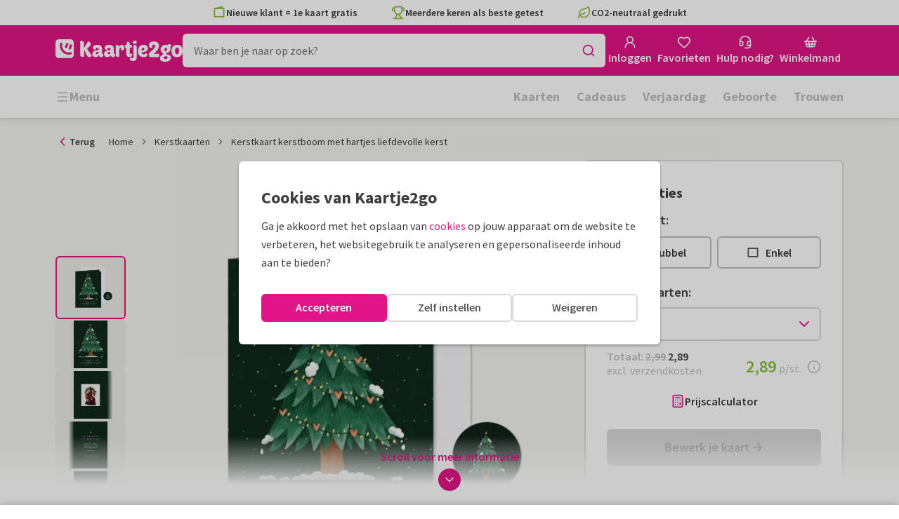

--- FILE ---
content_type: application/javascript
request_url: https://assets.kaartje2go.nl/assets/js/modern/core.af3f61da8c9d603367b.js
body_size: 32283
content:
try{!function(){var t="undefined"!=typeof window?window:"undefined"!=typeof global?global:"undefined"!=typeof globalThis?globalThis:"undefined"!=typeof self?self:{},e=(new t.Error).stack;e&&(t._sentryDebugIds=t._sentryDebugIds||{},t._sentryDebugIds[e]="eb455235-ef9a-4299-a57d-cedea3b68beb",t._sentryDebugIdIdentifier="sentry-dbid-eb455235-ef9a-4299-a57d-cedea3b68beb")}()}catch(e){}!function(){try{var t="undefined"!=typeof window?window:"undefined"!=typeof global?global:"undefined"!=typeof globalThis?globalThis:"undefined"!=typeof self?self:{};t._sentryModuleMetadata=t._sentryModuleMetadata||{},t._sentryModuleMetadata[(new t.Error).stack]=function(t){for(var e=1;e<arguments.length;e++){var r=arguments[e];if(null!=r)for(var n in r)r.hasOwnProperty(n)&&(t[n]=r[n])}return t}({},t._sentryModuleMetadata[(new t.Error).stack],{"_sentryBundlerPluginAppKey:react-frontend":!0})}catch(t){}}(),function(){try{("undefined"!=typeof window?window:"undefined"!=typeof global?global:"undefined"!=typeof globalThis?globalThis:"undefined"!=typeof self?self:{}).SENTRY_RELEASE={id:"react-frontend@2026.01.16"}}catch(e){}}(),(globalThis.__LOADABLE_LOADED_CHUNKS__=globalThis.__LOADABLE_LOADED_CHUNKS__||[]).push([[9114],{122(t,e,r){var n=r(46518),o=r(44576),i=r(91955),a=r(79306),u=r(22812),s=r(79039),c=r(43724);n({global:!0,enumerable:!0,dontCallGetSet:!0,forced:s(function(){return c&&1!==Object.getOwnPropertyDescriptor(o,"queueMicrotask").value.length})},{queueMicrotask:function(t){u(arguments.length,1),i(a(t))}})},373(t,e,r){var n=r(44576),o=r(27476),i=r(79039),a=r(79306),u=r(74488),s=r(94644),c=r(13709),f=r(13763),l=r(39519),h=r(3607),p=s.aTypedArray,v=s.exportTypedArrayMethod,d=n.Uint16Array,g=d&&o(d.prototype.sort),y=!!g&&!(i(function(){g(new d(2),null)})&&i(function(){g(new d(2),{})})),b=!!g&&!i(function(){if(l)return l<74;if(c)return c<67;if(f)return!0;if(h)return h<602;var t,e,r=new d(516),n=Array(516);for(t=0;t<516;t++)e=t%4,r[t]=515-t,n[t]=t-2*e+3;for(g(r,function(t,e){return(t/4|0)-(e/4|0)}),t=0;t<516;t++)if(r[t]!==n[t])return!0});v("sort",function(t){return void 0!==t&&a(t),b?g(this,t):u(p(this),function(t){return function(e,r){return void 0!==t?+t(e,r)||0:r!==r?-1:e!==e?1:0===e&&0===r?1/e>0&&1/r<0?1:-1:e>r}}(t))},!b||y)},655(t,e,r){var n=r(36955),o=String;t.exports=function(t){if("Symbol"===n(t))throw new TypeError("Cannot convert a Symbol value to a string");return o(t)}},1103(t){t.exports=function(t){try{return{error:!1,value:t()}}catch(e){return{error:!0,value:e}}}},1469(t,e,r){var n=r(87433);t.exports=function(t,e){return new(n(t))(0===e?0:e)}},1625(t,e,r){var n=r(79504);t.exports=n({}.isPrototypeOf)},1951(t,e,r){var n=r(78227);e.f=n},2087(t,e,r){var n=r(20034),o=Math.floor;t.exports=Number.isInteger||function(t){return!n(t)&&isFinite(t)&&o(t)===t}},2293(t,e,r){var n=r(28551),o=r(35548),i=r(64117),a=r(78227)("species");t.exports=function(t,e){var r,u=n(t).constructor;return void 0===u||i(r=n(u)[a])?e:o(r)}},2360(t,e,r){var n,o=r(28551),i=r(96801),a=r(88727),u=r(30421),s=r(20397),c=r(4055),f=r(66119),l="prototype",h="script",p=f("IE_PROTO"),v=function(){},d=function(t){return"<"+h+">"+t+"</"+h+">"},g=function(t){t.write(d("")),t.close();var e=t.parentWindow.Object;return t=null,e},y=function(){try{n=new ActiveXObject("htmlfile")}catch(e){}y="undefined"!=typeof document?document.domain&&n?g(n):function(){var t,e=c("iframe"),r="java"+h+":";return e.style.display="none",s.appendChild(e),e.src=String(r),(t=e.contentWindow.document).open(),t.write(d("document.F=Object")),t.close(),t.F}():g(n);for(var t=a.length;t--;)delete y[l][a[t]];return y()};u[p]=!0,t.exports=Object.create||function(t,e){var r;return null!==t?(v[l]=o(t),r=new v,v[l]=null,r[p]=t):r=y(),void 0===e?r:i.f(r,e)}},2478(t,e,r){var n=r(79504),o=r(48981),i=Math.floor,a=n("".charAt),u=n("".replace),s=n("".slice),c=/\$([$&'`]|\d{1,2}|<[^>]*>)/g,f=/\$([$&'`]|\d{1,2})/g;t.exports=function(t,e,r,n,l,h){var p=r+t.length,v=n.length,d=f;return void 0!==l&&(l=o(l),d=c),u(h,d,function(o,u){var c;switch(a(u,0)){case"$":return"$";case"&":return t;case"`":return s(e,0,r);case"'":return s(e,p);case"<":c=l[s(u,1,-1)];break;default:var f=+u;if(0===f)return o;if(f>v){var h=i(f/10);return 0===h?o:h<=v?void 0===n[h-1]?a(u,1):n[h-1]+a(u,1):o}c=n[f-1]}return void 0===c?"":c})}},3296(t,e,r){r(45806)},3362(t,e,r){r(10436),r(16499),r(82003),r(7743),r(51481),r(40280)},3451(t,e,r){var n=r(46518),o=r(79504),i=r(30421),a=r(20034),u=r(39297),s=r(24913).f,c=r(38480),f=r(10298),l=r(34124),h=r(33392),p=r(92744),v=!1,d=h("meta"),g=0,y=function(t){s(t,d,{value:{objectID:"O"+g++,weakData:{}}})},b=t.exports={enable:function(){b.enable=function(){},v=!0;var t=c.f,e=o([].splice),r={};r[d]=1,t(r).length&&(c.f=function(r){for(var n=t(r),o=0,i=n.length;o<i;o++)if(n[o]===d){e(n,o,1);break}return n},n({target:"Object",stat:!0,forced:!0},{getOwnPropertyNames:f.f}))},fastKey:function(t,e){if(!a(t))return"symbol"==typeof t?t:("string"==typeof t?"S":"P")+t;if(!u(t,d)){if(!l(t))return"F";if(!e)return"E";y(t)}return t[d].objectID},getWeakData:function(t,e){if(!u(t,d)){if(!l(t))return!0;if(!e)return!1;y(t)}return t[d].weakData},onFreeze:function(t){return p&&v&&l(t)&&!u(t,d)&&y(t),t}};i[d]=!0},3470(t){t.exports=Object.is||function(t,e){return t===e?0!==t||1/t===1/e:t!==t&&e!==e}},3607(t,e,r){var n=r(82839).match(/AppleWebKit\/(\d+)\./);t.exports=!!n&&+n[1]},3717(t,e,r){var n=r(79504),o=2147483647,i=/[^\0-\u007E]/,a=/[.\u3002\uFF0E\uFF61]/g,u="Overflow: input needs wider integers to process",s=RangeError,c=n(a.exec),f=Math.floor,l=String.fromCharCode,h=n("".charCodeAt),p=n([].join),v=n([].push),d=n("".replace),g=n("".split),y=n("".toLowerCase),b=function(t){return t+22+75*(t<26)},m=function(t,e,r){var n=0;for(t=r?f(t/700):t>>1,t+=f(t/e);t>455;)t=f(t/35),n+=36;return f(n+36*t/(t+38))},x=function(t){var e=[];t=function(t){for(var e=[],r=0,n=t.length;r<n;){var o=h(t,r++);if(o>=55296&&o<=56319&&r<n){var i=h(t,r++);56320===(64512&i)?v(e,((1023&o)<<10)+(1023&i)+65536):(v(e,o),r--)}else v(e,o)}return e}(t);var r,n,i=t.length,a=128,c=0,d=72;for(r=0;r<t.length;r++)(n=t[r])<128&&v(e,l(n));var g=e.length,y=g;for(g&&v(e,"-");y<i;){var x=o;for(r=0;r<t.length;r++)(n=t[r])>=a&&n<x&&(x=n);var w=y+1;if(x-a>f((o-c)/w))throw new s(u);for(c+=(x-a)*w,a=x,r=0;r<t.length;r++){if((n=t[r])<a&&++c>o)throw new s(u);if(n===a){for(var S=c,E=36;;){var A=E<=d?1:E>=d+26?26:E-d;if(S<A)break;var O=S-A,R=36-A;v(e,l(b(A+O%R))),S=f(O/R),E+=36}v(e,l(b(S))),d=m(c,w,y===g),c=0,y++}}c++,a++}return p(e,"")};t.exports=function(t){var e,r,n=[],o=g(d(y(t),a,"."),".");for(e=0;e<o.length;e++)r=o[e],v(n,c(i,r)?"xn--"+x(r):r);return p(n,".")}},4055(t,e,r){var n=r(44576),o=r(20034),i=n.document,a=o(i)&&o(i.createElement);t.exports=function(t){return a?i.createElement(t):{}}},4495(t,e,r){var n=r(39519),o=r(79039),i=r(44576).String;t.exports=!!Object.getOwnPropertySymbols&&!o(function(){var t=Symbol("symbol detection");return!i(t)||!(Object(t)instanceof Symbol)||!Symbol.sham&&n&&n<41})},5746(t,e,r){var n=r(69565),o=r(89228),i=r(28551),a=r(20034),u=r(67750),s=r(3470),c=r(655),f=r(55966),l=r(56682);o("search",function(t,e,r){return[function(e){var r=u(this),o=a(e)?f(e,t):void 0;return o?n(o,e,r):new RegExp(e)[t](c(r))},function(t){var n=i(this),o=c(t),a=r(e,n,o);if(a.done)return a.value;var u=n.lastIndex;s(u,0)||(n.lastIndex=0);var f=l(n,o);return s(n.lastIndex,u)||(n.lastIndex=u),null===f?-1:f.index}]})},6469(t,e,r){var n=r(78227),o=r(2360),i=r(24913).f,a=n("unscopables"),u=Array.prototype;void 0===u[a]&&i(u,a,{configurable:!0,value:o(null)}),t.exports=function(t){u[a][t]=!0}},6980(t){t.exports=function(t,e){return{enumerable:!(1&t),configurable:!(2&t),writable:!(4&t),value:e}}},7040(t,e,r){var n=r(4495);t.exports=n&&!Symbol.sham&&"symbol"==typeof Symbol.iterator},7743(t,e,r){var n=r(46518),o=r(69565),i=r(79306),a=r(36043),u=r(1103),s=r(72652);n({target:"Promise",stat:!0,forced:r(90537)},{race:function(t){var e=this,r=a.f(e),n=r.reject,c=u(function(){var a=i(e.resolve);s(t,function(t){o(a,e,t).then(r.resolve,n)})});return c.error&&n(c.value),r.promise}})},7860(t,e,r){var n=r(82839);t.exports=/web0s(?!.*chrome)/i.test(n)},9391(t,e,r){var n=r(46518),o=r(96395),i=r(80550),a=r(79039),u=r(97751),s=r(94901),c=r(2293),f=r(93438),l=r(36840),h=i&&i.prototype;if(n({target:"Promise",proto:!0,real:!0,forced:!!i&&a(function(){h.finally.call({then:function(){}},function(){})})},{finally:function(t){var e=c(this,u("Promise")),r=s(t);return this.then(r?function(r){return f(e,t()).then(function(){return r})}:t,r?function(r){return f(e,t()).then(function(){throw r})}:t)}}),!o&&s(i)){var p=u("Promise").prototype.finally;h.finally!==p&&l(h,"finally",p,{unsafe:!0})}},9539(t,e,r){var n=r(69565),o=r(28551),i=r(55966);t.exports=function(t,e,r){var a,u;o(t);try{if(!(a=i(t,"return"))){if("throw"===e)throw r;return r}a=n(a,t)}catch(s){u=!0,a=s}if("throw"===e)throw r;if(u)throw a;return o(a),r}},9868(t,e,r){var n=r(46518),o=r(79504),i=r(91291),a=r(31240),u=r(72333),s=r(79039),c=RangeError,f=String,l=Math.floor,h=o(u),p=o("".slice),v=o(1.1.toFixed),d=function(t,e,r){return 0===e?r:e%2===1?d(t,e-1,r*t):d(t*t,e/2,r)},g=function(t,e,r){for(var n=-1,o=r;++n<6;)o+=e*t[n],t[n]=o%1e7,o=l(o/1e7)},y=function(t,e){for(var r=6,n=0;--r>=0;)n+=t[r],t[r]=l(n/e),n=n%e*1e7},b=function(t){for(var e=6,r="";--e>=0;)if(""!==r||0===e||0!==t[e]){var n=f(t[e]);r=""===r?n:r+h("0",7-n.length)+n}return r};n({target:"Number",proto:!0,forced:s(function(){return"0.000"!==v(8e-5,3)||"1"!==v(.9,0)||"1.25"!==v(1.255,2)||"1000000000000000128"!==v(0xde0b6b3a7640080,0)})||!s(function(){v({})})},{toFixed:function(t){var e,r,n,o,u=a(this),s=i(t),l=[0,0,0,0,0,0],v="",m="0";if(s<0||s>20)throw new c("Incorrect fraction digits");if(u!==u)return"NaN";if(u<=-1e21||u>=1e21)return f(u);if(u<0&&(v="-",u=-u),u>1e-21)if(r=(e=function(t){for(var e=0,r=t;r>=4096;)e+=12,r/=4096;for(;r>=2;)e+=1,r/=2;return e}(u*d(2,69,1))-69)<0?u*d(2,-e,1):u/d(2,e,1),r*=4503599627370496,(e=52-e)>0){for(g(l,0,r),n=s;n>=7;)g(l,1e7,0),n-=7;for(g(l,d(10,n,1),0),n=e-1;n>=23;)y(l,1<<23),n-=23;y(l,1<<n),g(l,1,1),y(l,2),m=b(l)}else g(l,0,r),g(l,1<<-e,0),m=b(l)+h("0",s);return m=s>0?v+((o=m.length)<=s?"0."+h("0",s-o)+m:p(m,0,o-s)+"."+p(m,o-s)):v+m}})},10298(t,e,r){var n=r(22195),o=r(25397),i=r(38480).f,a=r(67680),u="object"==typeof window&&window&&Object.getOwnPropertyNames?Object.getOwnPropertyNames(window):[];t.exports.f=function(t){return u&&"Window"===n(t)?function(t){try{return i(t)}catch(e){return a(u)}}(t):i(o(t))}},10350(t,e,r){var n=r(43724),o=r(39297),i=Function.prototype,a=n&&Object.getOwnPropertyDescriptor,u=o(i,"name"),s=u&&"something"===function(){}.name,c=u&&(!n||n&&a(i,"name").configurable);t.exports={EXISTS:u,PROPER:s,CONFIGURABLE:c}},10436(t,e,r){var n,o,i,a,u=r(46518),s=r(96395),c=r(16193),f=r(44576),l=r(19167),h=r(69565),p=r(36840),v=r(52967),d=r(10687),g=r(87633),y=r(79306),b=r(94901),m=r(20034),x=r(90679),w=r(2293),S=r(59225).set,E=r(91955),A=r(90757),O=r(1103),R=r(18265),P=r(91181),I=r(80550),T=r(10916),j=r(36043),L="Promise",k=T.CONSTRUCTOR,U=T.REJECTION_EVENT,C=T.SUBCLASSING,_=P.getterFor(L),M=P.set,N=I&&I.prototype,B=I,F=N,D=f.TypeError,z=f.document,H=f.process,W=j.f,q=W,$=!!(z&&z.createEvent&&f.dispatchEvent),G="unhandledrejection",V=function(t){var e;return!(!m(t)||!b(e=t.then))&&e},Y=function(t,e){var r,n,o,i=e.value,a=1===e.state,u=a?t.ok:t.fail,s=t.resolve,c=t.reject,f=t.domain;try{u?(a||(2===e.rejection&&Z(e),e.rejection=1),!0===u?r=i:(f&&f.enter(),r=u(i),f&&(f.exit(),o=!0)),r===t.promise?c(new D("Promise-chain cycle")):(n=V(r))?h(n,r,s,c):s(r)):c(i)}catch(l){f&&!o&&f.exit(),c(l)}},K=function(t,e){t.notified||(t.notified=!0,E(function(){for(var r,n=t.reactions;r=n.get();)Y(r,t);t.notified=!1,e&&!t.rejection&&X(t)}))},J=function(t,e,r){var n,o;$?((n=z.createEvent("Event")).promise=e,n.reason=r,n.initEvent(t,!1,!0),f.dispatchEvent(n)):n={promise:e,reason:r},!U&&(o=f["on"+t])?o(n):t===G&&A("Unhandled promise rejection",r)},X=function(t){h(S,f,function(){var e,r=t.facade,n=t.value;if(Q(t)&&(e=O(function(){c?H.emit("unhandledRejection",n,r):J(G,r,n)}),t.rejection=c||Q(t)?2:1,e.error))throw e.value})},Q=function(t){return 1!==t.rejection&&!t.parent},Z=function(t){h(S,f,function(){var e=t.facade;c?H.emit("rejectionHandled",e):J("rejectionhandled",e,t.value)})},tt=function(t,e,r){return function(n){t(e,n,r)}},et=function(t,e,r){t.done||(t.done=!0,r&&(t=r),t.value=e,t.state=2,K(t,!0))},rt=function(t,e,r){if(!t.done){t.done=!0,r&&(t=r);try{if(t.facade===e)throw new D("Promise can't be resolved itself");var n=V(e);n?E(function(){var r={done:!1};try{h(n,e,tt(rt,r,t),tt(et,r,t))}catch(o){et(r,o,t)}}):(t.value=e,t.state=1,K(t,!1))}catch(o){et({done:!1},o,t)}}};if(k&&(F=(B=function(t){x(this,F),y(t),h(n,this);var e=_(this);try{t(tt(rt,e),tt(et,e))}catch(r){et(e,r)}}).prototype,(n=function(t){M(this,{type:L,done:!1,notified:!1,parent:!1,reactions:new R,rejection:!1,state:0,value:null})}).prototype=p(F,"then",function(t,e){var r=_(this),n=W(w(this,B));return r.parent=!0,n.ok=!b(t)||t,n.fail=b(e)&&e,n.domain=c?H.domain:void 0,0===r.state?r.reactions.add(n):E(function(){Y(n,r)}),n.promise}),o=function(){var t=new n,e=_(t);this.promise=t,this.resolve=tt(rt,e),this.reject=tt(et,e)},j.f=W=function(t){return t===B||t===i?new o(t):q(t)},!s&&b(I)&&N!==Object.prototype)){a=N.then,C||p(N,"then",function(t,e){var r=this;return new B(function(t,e){h(a,r,t,e)}).then(t,e)},{unsafe:!0});try{delete N.constructor}catch(nt){}v&&v(N,F)}u({global:!0,constructor:!0,wrap:!0,forced:k},{Promise:B}),i=l.Promise,d(B,L,!1,!0),g(L)},10687(t,e,r){var n=r(24913).f,o=r(39297),i=r(78227)("toStringTag");t.exports=function(t,e,r){t&&!r&&(t=t.prototype),t&&!o(t,i)&&n(t,i,{configurable:!0,value:e})}},10757(t,e,r){var n=r(97751),o=r(94901),i=r(1625),a=r(7040),u=Object;t.exports=a?function(t){return"symbol"==typeof t}:function(t){var e=n("Symbol");return o(e)&&i(e.prototype,u(t))}},10916(t,e,r){var n=r(44576),o=r(80550),i=r(94901),a=r(92796),u=r(33706),s=r(78227),c=r(84215),f=r(96395),l=r(39519),h=o&&o.prototype,p=s("species"),v=!1,d=i(n.PromiseRejectionEvent),g=a("Promise",function(){var t=u(o),e=t!==String(o);if(!e&&66===l)return!0;if(f&&(!h.catch||!h.finally))return!0;if(!l||l<51||!/native code/.test(t)){var r=new o(function(t){t(1)}),n=function(t){t(function(){},function(){})};if((r.constructor={})[p]=n,!(v=r.then(function(){})instanceof n))return!0}return!e&&("BROWSER"===c||"DENO"===c)&&!d});t.exports={CONSTRUCTOR:g,REJECTION_EVENT:d,SUBCLASSING:v}},11056(t,e,r){var n=r(24913).f;t.exports=function(t,e,r){r in t||n(t,r,{configurable:!0,get:function(){return e[r]},set:function(t){e[r]=t}})}},11392(t,e,r){var n=r(46518),o=r(27476),i=r(77347).f,a=r(18014),u=r(655),s=r(60511),c=r(67750),f=r(41436),l=r(96395),h=o("".slice),p=Math.min,v=f("startsWith");n({target:"String",proto:!0,forced:!(!l&&!v&&!!function(){var t=i(String.prototype,"startsWith");return t&&!t.writable}())&&!v},{startsWith:function(t){var e=u(c(this));s(t);var r=a(p(arguments.length>1?arguments[1]:void 0,e.length)),n=u(t);return h(e,r,r+n.length)===n}})},11500(t,e,r){r(13930)},12041(t,e,r){r(79978)},12211(t,e,r){var n=r(79039);t.exports=!n(function(){function t(){}return t.prototype.constructor=null,Object.getPrototypeOf(new t)!==t.prototype})},13709(t,e,r){var n=r(82839).match(/firefox\/(\d+)/i);t.exports=!!n&&+n[1]},13763(t,e,r){var n=r(82839);t.exports=/MSIE|Trident/.test(n)},13925(t,e,r){var n=r(20034);t.exports=function(t){return n(t)||null===t}},13930(t,e,r){var n=r(85339);r(34504),t.exports=n},15617(t,e,r){var n=r(33164);t.exports=Math.fround||function(t){return n(t,1.1920928955078125e-7,34028234663852886e22,11754943508222875e-54)}},15652(t,e,r){var n=r(79039);t.exports=n(function(){if("function"==typeof ArrayBuffer){var t=new ArrayBuffer(8);Object.isExtensible(t)&&Object.defineProperty(t,"a",{value:8})}})},15823(t,e,r){var n=r(46518),o=r(44576),i=r(69565),a=r(43724),u=r(72805),s=r(94644),c=r(66346),f=r(90679),l=r(6980),h=r(66699),p=r(2087),v=r(18014),d=r(57696),g=r(58229),y=r(58319),b=r(56969),m=r(39297),x=r(36955),w=r(20034),S=r(10757),E=r(2360),A=r(1625),O=r(52967),R=r(38480).f,P=r(43251),I=r(59213).forEach,T=r(87633),j=r(62106),L=r(24913),k=r(77347),U=r(35370),C=r(91181),_=r(23167),M=C.get,N=C.set,B=C.enforce,F=L.f,D=k.f,z=o.RangeError,H=c.ArrayBuffer,W=H.prototype,q=c.DataView,$=s.NATIVE_ARRAY_BUFFER_VIEWS,G=s.TYPED_ARRAY_TAG,V=s.TypedArray,Y=s.TypedArrayPrototype,K=s.isTypedArray,J="BYTES_PER_ELEMENT",X="Wrong length",Q=function(t,e){j(t,e,{configurable:!0,get:function(){return M(this)[e]}})},Z=function(t){var e;return A(W,t)||"ArrayBuffer"===(e=x(t))||"SharedArrayBuffer"===e},tt=function(t,e){return K(t)&&!S(e)&&e in t&&p(+e)&&e>=0},et=function(t,e){return e=b(e),tt(t,e)?l(2,t[e]):D(t,e)},rt=function(t,e,r){return e=b(e),!(tt(t,e)&&w(r)&&m(r,"value"))||m(r,"get")||m(r,"set")||r.configurable||m(r,"writable")&&!r.writable||m(r,"enumerable")&&!r.enumerable?F(t,e,r):(t[e]=r.value,t)};a?($||(k.f=et,L.f=rt,Q(Y,"buffer"),Q(Y,"byteOffset"),Q(Y,"byteLength"),Q(Y,"length")),n({target:"Object",stat:!0,forced:!$},{getOwnPropertyDescriptor:et,defineProperty:rt}),t.exports=function(t,e,r){var a=t.match(/\d+/)[0]/8,s=t+(r?"Clamped":"")+"Array",c="get"+t,l="set"+t,p=o[s],b=p,m=b&&b.prototype,x={},S=function(t,e){F(t,e,{get:function(){return function(t,e){var r=M(t);return r.view[c](e*a+r.byteOffset,!0)}(this,e)},set:function(t){return function(t,e,n){var o=M(t);o.view[l](e*a+o.byteOffset,r?y(n):n,!0)}(this,e,t)},enumerable:!0})};$?u&&(b=e(function(t,e,r,n){return f(t,m),_(w(e)?Z(e)?void 0!==n?new p(e,g(r,a),n):void 0!==r?new p(e,g(r,a)):new p(e):K(e)?U(b,e):i(P,b,e):new p(d(e)),t,b)}),O&&O(b,V),I(R(p),function(t){t in b||h(b,t,p[t])}),b.prototype=m):(b=e(function(t,e,r,n){f(t,m);var o,u,s,c=0,l=0;if(w(e)){if(!Z(e))return K(e)?U(b,e):i(P,b,e);o=e,l=g(r,a);var h=e.byteLength;if(void 0===n){if(h%a)throw new z(X);if((u=h-l)<0)throw new z(X)}else if((u=v(n)*a)+l>h)throw new z(X);s=u/a}else s=d(e),o=new H(u=s*a);for(N(t,{buffer:o,byteOffset:l,byteLength:u,length:s,view:new q(o)});c<s;)S(t,c++)}),O&&O(b,V),m=b.prototype=E(Y)),m.constructor!==b&&h(m,"constructor",b),B(m).TypedArrayConstructor=b,G&&h(m,G,s);var A=b!==p;x[s]=b,n({global:!0,constructor:!0,forced:A,sham:!$},x),J in b||h(b,J,a),J in m||h(m,J,a),T(s)}):t.exports=function(){}},16193(t,e,r){var n=r(84215);t.exports="NODE"===n},16468(t,e,r){var n=r(46518),o=r(44576),i=r(79504),a=r(92796),u=r(36840),s=r(3451),c=r(72652),f=r(90679),l=r(94901),h=r(64117),p=r(20034),v=r(79039),d=r(84428),g=r(10687),y=r(23167);t.exports=function(t,e,r){var b=-1!==t.indexOf("Map"),m=-1!==t.indexOf("Weak"),x=b?"set":"add",w=o[t],S=w&&w.prototype,E=w,A={},O=function(t){var e=i(S[t]);u(S,t,"add"===t?function(t){return e(this,0===t?0:t),this}:"delete"===t?function(t){return!(m&&!p(t))&&e(this,0===t?0:t)}:"get"===t?function(t){return m&&!p(t)?void 0:e(this,0===t?0:t)}:"has"===t?function(t){return!(m&&!p(t))&&e(this,0===t?0:t)}:function(t,r){return e(this,0===t?0:t,r),this})};if(a(t,!l(w)||!(m||S.forEach&&!v(function(){(new w).entries().next()}))))E=r.getConstructor(e,t,b,x),s.enable();else if(a(t,!0)){var R=new E,P=R[x](m?{}:-0,1)!==R,I=v(function(){R.has(1)}),T=d(function(t){new w(t)}),j=!m&&v(function(){for(var t=new w,e=5;e--;)t[x](e,e);return!t.has(-0)});T||((E=e(function(t,e){f(t,S);var r=y(new w,t,E);return h(e)||c(e,r[x],{that:r,AS_ENTRIES:b}),r})).prototype=S,S.constructor=E),(I||j)&&(O("delete"),O("has"),b&&O("get")),(j||P)&&O(x),m&&S.clear&&delete S.clear}return A[t]=E,n({global:!0,constructor:!0,forced:E!==w},A),g(E,t),m||r.setStrong(E,t,b),E}},16499(t,e,r){var n=r(46518),o=r(69565),i=r(79306),a=r(36043),u=r(1103),s=r(72652);n({target:"Promise",stat:!0,forced:r(90537)},{all:function(t){var e=this,r=a.f(e),n=r.resolve,c=r.reject,f=u(function(){var r=i(e.resolve),a=[],u=0,f=1;s(t,function(t){var i=u++,s=!1;f++,o(r,e,t).then(function(t){s||(s=!0,a[i]=t,--f||n(a))},c)}),--f||n(a)});return f.error&&c(f.value),r.promise}})},16823(t){var e=String;t.exports=function(t){try{return e(t)}catch(r){return"Object"}}},18014(t,e,r){var n=r(91291),o=Math.min;t.exports=function(t){var e=n(t);return e>0?o(e,9007199254740991):0}},18107(t,e,r){var n=r(46518),o=r(48981),i=r(26198),a=r(91291),u=r(6469);n({target:"Array",proto:!0},{at:function(t){var e=o(this),r=i(e),n=a(t),u=n>=0?n:r+n;return u<0||u>=r?void 0:e[u]}}),u("at")},18265(t){var e=function(){this.head=null,this.tail=null};e.prototype={add:function(t){var e={item:t,next:null},r=this.tail;r?r.next=e:this.head=e,this.tail=e},get:function(){var t=this.head;if(t)return null===(this.head=t.next)&&(this.tail=null),t.item}},t.exports=e},18727(t,e,r){var n=r(36955);t.exports=function(t){var e=n(t);return"BigInt64Array"===e||"BigUint64Array"===e}},18745(t,e,r){var n=r(40616),o=Function.prototype,i=o.apply,a=o.call;t.exports="object"==typeof Reflect&&Reflect.apply||(n?a.bind(i):function(){return a.apply(i,arguments)})},18814(t,e,r){var n=r(79039),o=r(44576).RegExp;t.exports=n(function(){var t=o("(?<a>b)","g");return"b"!==t.exec("b").groups.a||"bc"!=="b".replace(t,"$<a>c")})},19167(t,e,r){var n=r(44576);t.exports=n},19497(t,e,r){r(18107);var n=r(97015);t.exports=n("Array","at")},19617(t,e,r){var n=r(25397),o=r(35610),i=r(26198),a=function(t){return function(e,r,a){var u=n(e),s=i(u);if(0===s)return!t&&-1;var c,f=o(a,s);if(t&&r!==r){for(;s>f;)if((c=u[f++])!==c)return!0}else for(;s>f;f++)if((t||f in u)&&u[f]===r)return t||f||0;return!t&&-1}};t.exports={includes:a(!0),indexOf:a(!1)}},20034(t,e,r){var n=r(94901);t.exports=function(t){return"object"==typeof t?null!==t:n(t)}},20397(t,e,r){var n=r(97751);t.exports=n("document","documentElement")},21489(t,e,r){r(15823)("Uint8",function(t){return function(e,r,n){return t(this,e,r,n)}})},21699(t,e,r){var n=r(46518),o=r(79504),i=r(60511),a=r(67750),u=r(655),s=r(41436),c=o("".indexOf);n({target:"String",proto:!0,forced:!s("includes")},{includes:function(t){return!!~c(u(a(this)),u(i(t)),arguments.length>1?arguments[1]:void 0)}})},22195(t,e,r){var n=r(79504),o=n({}.toString),i=n("".slice);t.exports=function(t){return i(o(t),8,-1)}},22812(t){var e=TypeError;t.exports=function(t,r){if(t<r)throw new e("Not enough arguments");return t}},23167(t,e,r){var n=r(94901),o=r(20034),i=r(52967);t.exports=function(t,e,r){var a,u;return i&&n(a=e.constructor)&&a!==r&&o(u=a.prototype)&&u!==r.prototype&&i(t,u),t}},23792(t,e,r){var n=r(25397),o=r(6469),i=r(26269),a=r(91181),u=r(24913).f,s=r(51088),c=r(62529),f=r(96395),l=r(43724),h="Array Iterator",p=a.set,v=a.getterFor(h);t.exports=s(Array,"Array",function(t,e){p(this,{type:h,target:n(t),index:0,kind:e})},function(){var t=v(this),e=t.target,r=t.index++;if(!e||r>=e.length)return t.target=null,c(void 0,!0);switch(t.kind){case"keys":return c(r,!1);case"values":return c(e[r],!1)}return c([r,e[r]],!1)},"values");var d=i.Arguments=i.Array;if(o("keys"),o("values"),o("entries"),!f&&l&&"values"!==d.name)try{u(d,"name",{value:"values"})}catch(g){}},24913(t,e,r){var n=r(43724),o=r(35917),i=r(48686),a=r(28551),u=r(56969),s=TypeError,c=Object.defineProperty,f=Object.getOwnPropertyDescriptor,l="enumerable",h="configurable",p="writable";e.f=n?i?function(t,e,r){if(a(t),e=u(e),a(r),"function"===typeof t&&"prototype"===e&&"value"in r&&p in r&&!r[p]){var n=f(t,e);n&&n[p]&&(t[e]=r.value,r={configurable:h in r?r[h]:n[h],enumerable:l in r?r[l]:n[l],writable:!1})}return c(t,e,r)}:c:function(t,e,r){if(a(t),e=u(e),a(r),o)try{return c(t,e,r)}catch(n){}if("get"in r||"set"in r)throw new s("Accessors not supported");return"value"in r&&(t[e]=r.value),t}},25397(t,e,r){var n=r(47055),o=r(67750);t.exports=function(t){return n(o(t))}},25440(t,e,r){var n=r(18745),o=r(69565),i=r(79504),a=r(89228),u=r(79039),s=r(28551),c=r(94901),f=r(20034),l=r(91291),h=r(18014),p=r(655),v=r(67750),d=r(57829),g=r(55966),y=r(2478),b=r(61034),m=r(56682),x=r(78227)("replace"),w=Math.max,S=Math.min,E=i([].concat),A=i([].push),O=i("".indexOf),R=i("".slice),P=function(t){return void 0===t?t:String(t)},I="$0"==="a".replace(/./,"$0"),T=!!/./[x]&&""===/./[x]("a","$0");a("replace",function(t,e,r){var i=T?"$":"$0";return[function(t,r){var n=v(this),i=f(t)?g(t,x):void 0;return i?o(i,t,n,r):o(e,p(n),t,r)},function(t,o){var a=s(this),u=p(t);if("string"==typeof o&&-1===O(o,i)&&-1===O(o,"$<")){var f=r(e,a,u,o);if(f.done)return f.value}var v=c(o);v||(o=p(o));var g,x=p(b(a)),I=-1!==O(x,"g");I&&(g=-1!==O(x,"u"),a.lastIndex=0);for(var T,j=[];null!==(T=m(a,u))&&(A(j,T),I);){""===p(T[0])&&(a.lastIndex=d(u,h(a.lastIndex),g))}for(var L="",k=0,U=0;U<j.length;U++){for(var C,_=p((T=j[U])[0]),M=w(S(l(T.index),u.length),0),N=[],B=1;B<T.length;B++)A(N,P(T[B]));var F=T.groups;if(v){var D=E([_],N,M,u);void 0!==F&&A(D,F),C=p(n(o,void 0,D))}else C=y(_,u,M,N,F,o);M>=k&&(L+=R(u,k,M)+C,k=M+_.length)}return L+R(u,k)}]},!!u(function(){var t=/./;return t.exec=function(){var t=[];return t.groups={a:"7"},t},"7"!=="".replace(t,"$<a>")})||!I||T)},25745(t,e,r){var n=r(77629);t.exports=function(t,e){return n[t]||(n[t]=e||{})}},26198(t,e,r){var n=r(18014);t.exports=function(t){return n(t.length)}},26269(t){t.exports={}},26910(t,e,r){var n=r(46518),o=r(79504),i=r(79306),a=r(48981),u=r(26198),s=r(84606),c=r(655),f=r(79039),l=r(74488),h=r(34598),p=r(13709),v=r(13763),d=r(39519),g=r(3607),y=[],b=o(y.sort),m=o(y.push),x=f(function(){y.sort(void 0)}),w=f(function(){y.sort(null)}),S=h("sort"),E=!f(function(){if(d)return d<70;if(!(p&&p>3)){if(v)return!0;if(g)return g<603;var t,e,r,n,o="";for(t=65;t<76;t++){switch(e=String.fromCharCode(t),t){case 66:case 69:case 70:case 72:r=3;break;case 68:case 71:r=4;break;default:r=2}for(n=0;n<47;n++)y.push({k:e+n,v:r})}for(y.sort(function(t,e){return e.v-t.v}),n=0;n<y.length;n++)e=y[n].k.charAt(0),o.charAt(o.length-1)!==e&&(o+=e);return"DGBEFHACIJK"!==o}});n({target:"Array",proto:!0,forced:x||!w||!S||!E},{sort:function(t){void 0!==t&&i(t);var e=a(this);if(E)return void 0===t?b(e):b(e,t);var r,n,o=[],f=u(e);for(n=0;n<f;n++)n in e&&m(o,e[n]);for(l(o,function(t){return function(e,r){return void 0===r?-1:void 0===e?1:void 0!==t?+t(e,r)||0:c(e)>c(r)?1:-1}}(t)),r=u(o),n=0;n<r;)e[n]=o[n++];for(;n<f;)s(e,n++);return e}})},27208(t,e,r){var n=r(46518),o=r(69565);n({target:"URL",proto:!0,enumerable:!0},{toJSON:function(){return o(URL.prototype.toString,this)}})},27337(t,e,r){var n=r(46518),o=r(79504),i=r(35610),a=RangeError,u=String.fromCharCode,s=String.fromCodePoint,c=o([].join);n({target:"String",stat:!0,arity:1,forced:!!s&&1!==s.length},{fromCodePoint:function(t){for(var e,r=[],n=arguments.length,o=0;n>o;){if(e=+arguments[o++],i(e,1114111)!==e)throw new a(e+" is not a valid code point");r[o]=e<65536?u(e):u(55296+((e-=65536)>>10),e%1024+56320)}return c(r,"")}})},27476(t,e,r){var n=r(22195),o=r(79504);t.exports=function(t){if("Function"===n(t))return o(t)}},27495(t,e,r){var n=r(46518),o=r(57323);n({target:"RegExp",proto:!0,forced:/./.exec!==o},{exec:o})},28543(t,e,r){var n=r(46518),o=r(69565),i=r(27476),a=r(33994),u=r(62529),s=r(67750),c=r(18014),f=r(655),l=r(28551),h=r(20034),p=r(22195),v=r(60788),d=r(61034),g=r(55966),y=r(36840),b=r(79039),m=r(78227),x=r(2293),w=r(57829),S=r(56682),E=r(91181),A=r(96395),O=m("matchAll"),R="RegExp String",P=R+" Iterator",I=E.set,T=E.getterFor(P),j=RegExp.prototype,L=TypeError,k=i("".indexOf),U=i("".matchAll),C=!!U&&!b(function(){U("a",/./)}),_=a(function(t,e,r,n){I(this,{type:P,regexp:t,string:e,global:r,unicode:n,done:!1})},R,function(){var t=T(this);if(t.done)return u(void 0,!0);var e=t.regexp,r=t.string,n=S(e,r);return null===n?(t.done=!0,u(void 0,!0)):t.global?(""===f(n[0])&&(e.lastIndex=w(r,c(e.lastIndex),t.unicode)),u(n,!1)):(t.done=!0,u(n,!1))}),M=function(t){var e,r,n,o=l(this),i=f(t),a=x(o,RegExp),u=f(d(o));return e=new a(a===RegExp?o.source:o,u),r=!!~k(u,"g"),n=!!~k(u,"u"),e.lastIndex=c(o.lastIndex),new _(e,i,r,n)};n({target:"String",proto:!0,forced:C},{matchAll:function(t){var e,r,n,i,a=s(this);if(h(t)){if(v(t)&&(e=f(s(d(t))),!~k(e,"g")))throw new L("`.matchAll` does not allow non-global regexes");if(C)return U(a,t);if(void 0===(n=g(t,O))&&A&&"RegExp"===p(t)&&(n=M),n)return o(n,t,a)}else if(C)return U(a,t);return r=f(a),i=new RegExp(t,"g"),A?o(M,i,r):i[O](r)}}),A||O in j||y(j,O,M)},28551(t,e,r){var n=r(20034),o=String,i=TypeError;t.exports=function(t){if(n(t))return t;throw new i(o(t)+" is not an object")}},28845(t,e,r){var n=r(44576),o=r(69565),i=r(94644),a=r(26198),u=r(58229),s=r(48981),c=r(79039),f=n.RangeError,l=n.Int8Array,h=l&&l.prototype,p=h&&h.set,v=i.aTypedArray,d=i.exportTypedArrayMethod,g=!c(function(){var t=new Uint8ClampedArray(2);return o(p,t,{length:1,0:3},1),3!==t[1]}),y=g&&i.NATIVE_ARRAY_BUFFER_VIEWS&&c(function(){var t=new l(2);return t.set(1),t.set("2",1),0!==t[0]||2!==t[1]});d("set",function(t){v(this);var e=u(arguments.length>1?arguments[1]:void 0,1),r=s(t);if(g)return o(p,this,r,e);var n=this.length,i=a(r),c=0;if(i+e>n)throw new f("Wrong length");for(;c<i;)this[e+c]=r[c++]},!g||y)},29309(t,e,r){var n=r(46518),o=r(44576),i=r(59225).set,a=r(79472),u=o.setImmediate?a(i,!1):i;n({global:!0,bind:!0,enumerable:!0,forced:o.setImmediate!==u},{setImmediate:u})},30237(t,e,r){r(6469)("flatMap")},30421(t){t.exports={}},31240(t,e,r){var n=r(79504);t.exports=n(1.1.valueOf)},33164(t,e,r){var n=r(77782),o=r(53602),i=Math.abs;t.exports=function(t,e,r,a){var u=+t,s=i(u),c=n(u);if(s<a)return c*o(s/a/e)*a*e;var f=(1+e/2220446049250313e-31)*s,l=f-(f-s);return l>r||l!==l?c*(1/0):c*l}},33392(t,e,r){var n=r(79504),o=0,i=Math.random(),a=n(1.1.toString);t.exports=function(t){return"Symbol("+(void 0===t?"":t)+")_"+a(++o+i,36)}},33517(t,e,r){var n=r(79504),o=r(79039),i=r(94901),a=r(36955),u=r(97751),s=r(33706),c=function(){},f=u("Reflect","construct"),l=/^\s*(?:class|function)\b/,h=n(l.exec),p=!l.test(c),v=function(t){if(!i(t))return!1;try{return f(c,[],t),!0}catch(e){return!1}},d=function(t){if(!i(t))return!1;switch(a(t)){case"AsyncFunction":case"GeneratorFunction":case"AsyncGeneratorFunction":return!1}try{return p||!!h(l,s(t))}catch(e){return!0}};d.sham=!0,t.exports=!f||o(function(){var t;return v(v.call)||!v(Object)||!v(function(){t=!0})||t})?d:v},33706(t,e,r){var n=r(79504),o=r(94901),i=r(77629),a=n(Function.toString);o(i.inspectSource)||(i.inspectSource=function(t){return a(t)}),t.exports=i.inspectSource},33717(t,e){e.f=Object.getOwnPropertySymbols},33904(t,e,r){var n=r(44576),o=r(79039),i=r(79504),a=r(655),u=r(43802).trim,s=r(47452),c=i("".charAt),f=n.parseFloat,l=n.Symbol,h=l&&l.iterator,p=1/f(s+"-0")!==-1/0||h&&!o(function(){f(Object(h))});t.exports=p?function(t){var e=u(a(t)),r=f(e);return 0===r&&"-"===c(e,0)?-0:r}:f},33994(t,e,r){var n=r(57657).IteratorPrototype,o=r(2360),i=r(6980),a=r(10687),u=r(26269),s=function(){return this};t.exports=function(t,e,r,c){var f=e+" Iterator";return t.prototype=o(n,{next:i(+!c,r)}),a(t,f,!1,!0),u[f]=s,t}},34124(t,e,r){var n=r(79039),o=r(20034),i=r(22195),a=r(15652),u=Object.isExtensible,s=n(function(){u(1)});t.exports=s||a?function(t){return!!o(t)&&((!a||"ArrayBuffer"!==i(t))&&(!u||u(t)))}:u},34376(t,e,r){var n=r(22195);t.exports=Array.isArray||function(t){return"Array"===n(t)}},34496(t,e,r){var n=r(19497);t.exports=n},34504(t,e,r){r(18107)},34598(t,e,r){var n=r(79039);t.exports=function(t,e){var r=[][t];return!!r&&n(function(){r.call(null,e||function(){return 1},1)})}},35031(t,e,r){var n=r(97751),o=r(79504),i=r(38480),a=r(33717),u=r(28551),s=o([].concat);t.exports=n("Reflect","ownKeys")||function(t){var e=i.f(u(t)),r=a.f;return r?s(e,r(t)):e}},35370(t,e,r){var n=r(26198);t.exports=function(t,e,r){for(var o=0,i=arguments.length>2?r:n(e),a=new t(i);i>o;)a[o]=e[o++];return a}},35548(t,e,r){var n=r(33517),o=r(16823),i=TypeError;t.exports=function(t){if(n(t))return t;throw new i(o(t)+" is not a constructor")}},35610(t,e,r){var n=r(91291),o=Math.max,i=Math.min;t.exports=function(t,e){var r=n(t);return r<0?o(r+e,0):i(r,e)}},35874(t,e,r){r(96167)},35917(t,e,r){var n=r(43724),o=r(79039),i=r(4055);t.exports=!n&&!o(function(){return 7!==Object.defineProperty(i("div"),"a",{get:function(){return 7}}).a})},36043(t,e,r){var n=r(79306),o=TypeError,i=function(t){var e,r;this.promise=new t(function(t,n){if(void 0!==e||void 0!==r)throw new o("Bad Promise constructor");e=t,r=n}),this.resolve=n(e),this.reject=n(r)};t.exports.f=function(t){return new i(t)}},36840(t,e,r){var n=r(94901),o=r(24913),i=r(50283),a=r(39433);t.exports=function(t,e,r,u){u||(u={});var s=u.enumerable,c=void 0!==u.name?u.name:e;if(n(r)&&i(r,c,u),u.global)s?t[e]=r:a(e,r);else{try{u.unsafe?t[e]&&(s=!0):delete t[e]}catch(f){}s?t[e]=r:o.f(t,e,{value:r,enumerable:!1,configurable:!u.nonConfigurable,writable:!u.nonWritable})}return t}},36955(t,e,r){var n=r(92140),o=r(94901),i=r(22195),a=r(78227)("toStringTag"),u=Object,s="Arguments"===i(function(){return arguments}());t.exports=n?i:function(t){var e,r,n;return void 0===t?"Undefined":null===t?"Null":"string"==typeof(r=function(t,e){try{return t[e]}catch(r){}}(e=u(t),a))?r:s?i(e):"Object"===(n=i(e))&&o(e.callee)?"Arguments":n}},38344(t,e,r){r(28543)},38480(t,e,r){var n=r(61828),o=r(88727).concat("length","prototype");e.f=Object.getOwnPropertyNames||function(t){return n(t,o)}},38781(t,e,r){var n=r(10350).PROPER,o=r(36840),i=r(28551),a=r(655),u=r(79039),s=r(61034),c="toString",f=RegExp.prototype,l=f[c],h=u(function(){return"/a/b"!==l.call({source:"a",flags:"b"})}),p=n&&l.name!==c;(h||p)&&o(f,c,function(){var t=i(this);return"/"+a(t.source)+"/"+a(s(t))},{unsafe:!0})},39297(t,e,r){var n=r(79504),o=r(48981),i=n({}.hasOwnProperty);t.exports=Object.hasOwn||function(t,e){return i(o(t),e)}},39433(t,e,r){var n=r(44576),o=Object.defineProperty;t.exports=function(t,e){try{o(n,t,{value:e,configurable:!0,writable:!0})}catch(r){n[t]=e}return e}},39519(t,e,r){var n,o,i=r(44576),a=r(82839),u=i.process,s=i.Deno,c=u&&u.versions||s&&s.version,f=c&&c.v8;f&&(o=(n=f.split("."))[0]>0&&n[0]<4?1:+(n[0]+n[1])),!o&&a&&(!(n=a.match(/Edge\/(\d+)/))||n[1]>=74)&&(n=a.match(/Chrome\/(\d+)/))&&(o=+n[1]),t.exports=o},40280(t,e,r){var n=r(46518),o=r(97751),i=r(96395),a=r(80550),u=r(10916).CONSTRUCTOR,s=r(93438),c=o("Promise"),f=i&&!u;n({target:"Promise",stat:!0,forced:i||u},{resolve:function(t){return s(f&&this===c?a:this,t)}})},40616(t,e,r){var n=r(79039);t.exports=!n(function(){var t=function(){}.bind();return"function"!=typeof t||t.hasOwnProperty("prototype")})},41405(t,e,r){var n=r(44576),o=r(18745),i=r(94644),a=r(79039),u=r(67680),s=n.Int8Array,c=i.aTypedArray,f=i.exportTypedArrayMethod,l=[].toLocaleString,h=!!s&&a(function(){l.call(new s(1))});f("toLocaleString",function(){return o(l,h?u(c(this)):c(this),u(arguments))},a(function(){return[1,2].toLocaleString()!==new s([1,2]).toLocaleString()})||!a(function(){s.prototype.toLocaleString.call([1,2])}))},41436(t,e,r){var n=r(78227)("match");t.exports=function(t){var e=/./;try{"/./"[t](e)}catch(r){try{return e[n]=!1,"/./"[t](e)}catch(o){}}return!1}},42787(t,e,r){var n=r(39297),o=r(94901),i=r(48981),a=r(66119),u=r(12211),s=a("IE_PROTO"),c=Object,f=c.prototype;t.exports=u?c.getPrototypeOf:function(t){var e=i(t);if(n(e,s))return e[s];var r=e.constructor;return o(r)&&e instanceof r?r.prototype:e instanceof c?f:null}},43251(t,e,r){var n=r(76080),o=r(69565),i=r(35548),a=r(48981),u=r(26198),s=r(70081),c=r(50851),f=r(44209),l=r(18727),h=r(94644).aTypedArrayConstructor,p=r(75854);t.exports=function(t){var e,r,v,d,g,y,b,m,x=i(this),w=a(t),S=arguments.length,E=S>1?arguments[1]:void 0,A=void 0!==E,O=c(w);if(O&&!f(O))for(m=(b=s(w,O)).next,w=[];!(y=o(m,b)).done;)w.push(y.value);for(A&&S>2&&(E=n(E,arguments[2])),r=u(w),v=new(h(x))(r),d=l(v),e=0;r>e;e++)g=A?E(w[e],e):w[e],v[e]=d?p(g):+g;return v}},43724(t,e,r){var n=r(79039);t.exports=!n(function(){return 7!==Object.defineProperty({},1,{get:function(){return 7}})[1]})},43802(t,e,r){var n=r(79504),o=r(67750),i=r(655),a=r(47452),u=n("".replace),s=RegExp("^["+a+"]+"),c=RegExp("(^|[^"+a+"])["+a+"]+$"),f=function(t){return function(e){var r=i(o(e));return 1&t&&(r=u(r,s,"")),2&t&&(r=u(r,c,"$1")),r}};t.exports={start:f(1),end:f(2),trim:f(3)}},44209(t,e,r){var n=r(78227),o=r(26269),i=n("iterator"),a=Array.prototype;t.exports=function(t){return void 0!==t&&(o.Array===t||a[i]===t)}},44213(t,e,r){var n=r(43724),o=r(79504),i=r(69565),a=r(79039),u=r(71072),s=r(33717),c=r(48773),f=r(48981),l=r(47055),h=Object.assign,p=Object.defineProperty,v=o([].concat);t.exports=!h||a(function(){if(n&&1!==h({b:1},h(p({},"a",{enumerable:!0,get:function(){p(this,"b",{value:3,enumerable:!1})}}),{b:2})).b)return!0;var t={},e={},r=Symbol("assign detection"),o="abcdefghijklmnopqrst";return t[r]=7,o.split("").forEach(function(t){e[t]=t}),7!==h({},t)[r]||u(h({},e)).join("")!==o})?function(t,e){for(var r=f(t),o=arguments.length,a=1,h=s.f,p=c.f;o>a;)for(var d,g=l(arguments[a++]),y=h?v(u(g),h(g)):u(g),b=y.length,m=0;b>m;)d=y[m++],n&&!i(p,g,d)||(r[d]=g[d]);return r}:h},44265(t,e,r){var n=r(82839);t.exports=/ipad|iphone|ipod/i.test(n)&&"undefined"!=typeof Pebble},44576(t,e,r){var n=function(t){return t&&t.Math===Math&&t};t.exports=n("object"==typeof globalThis&&globalThis)||n("object"==typeof window&&window)||n("object"==typeof self&&self)||n("object"==typeof r.g&&r.g)||n("object"==typeof this&&this)||function(){return this}()||Function("return this")()},45806(t,e,r){r(47764);var n,o=r(46518),i=r(43724),a=r(67416),u=r(44576),s=r(76080),c=r(79504),f=r(36840),l=r(62106),h=r(90679),p=r(39297),v=r(44213),d=r(97916),g=r(67680),y=r(68183).codeAt,b=r(3717),m=r(655),x=r(10687),w=r(22812),S=r(98406),E=r(91181),A=E.set,O=E.getterFor("URL"),R=S.URLSearchParams,P=S.getState,I=u.URL,T=u.TypeError,j=u.parseInt,L=Math.floor,k=Math.pow,U=c("".charAt),C=c(/./.exec),_=c([].join),M=c(1.1.toString),N=c([].pop),B=c([].push),F=c("".replace),D=c([].shift),z=c("".split),H=c("".slice),W=c("".toLowerCase),q=c([].unshift),$="Invalid scheme",G="Invalid host",V="Invalid port",Y=/[a-z]/i,K=/[\d+-.a-z]/i,J=/\d/,X=/^0x/i,Q=/^[0-7]+$/,Z=/^\d+$/,tt=/^[\da-f]+$/i,et=/[\0\t\n\r #%/:<>?@[\\\]^|]/,rt=/[\0\t\n\r #/:<>?@[\\\]^|]/,nt=/^[\u0000-\u0020]+/,ot=/(^|[^\u0000-\u0020])[\u0000-\u0020]+$/,it=/[\t\n\r]/g,at=function(t){var e,r,n,o;if("number"==typeof t){for(e=[],r=0;r<4;r++)q(e,t%256),t=L(t/256);return _(e,".")}if("object"==typeof t){for(e="",n=function(t){for(var e=null,r=1,n=null,o=0,i=0;i<8;i++)0!==t[i]?(o>r&&(e=n,r=o),n=null,o=0):(null===n&&(n=i),++o);return o>r?n:e}(t),r=0;r<8;r++)o&&0===t[r]||(o&&(o=!1),n===r?(e+=r?":":"::",o=!0):(e+=M(t[r],16),r<7&&(e+=":")));return"["+e+"]"}return t},ut={},st=v({},ut,{" ":1,'"':1,"<":1,">":1,"`":1}),ct=v({},st,{"#":1,"?":1,"{":1,"}":1}),ft=v({},ct,{"/":1,":":1,";":1,"=":1,"@":1,"[":1,"\\":1,"]":1,"^":1,"|":1}),lt=function(t,e){var r=y(t,0);return r>32&&r<127&&!p(e,t)?t:encodeURIComponent(t)},ht={ftp:21,file:null,http:80,https:443,ws:80,wss:443},pt=function(t,e){var r;return 2===t.length&&C(Y,U(t,0))&&(":"===(r=U(t,1))||!e&&"|"===r)},vt=function(t){var e;return t.length>1&&pt(H(t,0,2))&&(2===t.length||"/"===(e=U(t,2))||"\\"===e||"?"===e||"#"===e)},dt=function(t){return"."===t||"%2e"===W(t)},gt=function(t){return".."===(t=W(t))||"%2e."===t||".%2e"===t||"%2e%2e"===t},yt={},bt={},mt={},xt={},wt={},St={},Et={},At={},Ot={},Rt={},Pt={},It={},Tt={},jt={},Lt={},kt={},Ut={},Ct={},_t={},Mt={},Nt={},Bt=function(t,e,r){var n,o,i,a=m(t);if(e){if(o=this.parse(a))throw new T(o);this.searchParams=null}else{if(void 0!==r&&(n=new Bt(r,!0)),o=this.parse(a,null,n))throw new T(o);(i=P(new R)).bindURL(this),this.searchParams=i}};Bt.prototype={type:"URL",parse:function(t,e,r){var o,i,a,u,s=this,c=e||yt,f=0,l="",h=!1,v=!1,y=!1;for(t=m(t),e||(s.scheme="",s.username="",s.password="",s.host=null,s.port=null,s.path=[],s.query=null,s.fragment=null,s.cannotBeABaseURL=!1,t=F(t,nt,""),t=F(t,ot,"$1")),t=F(t,it,""),o=d(t);f<=o.length;){switch(i=o[f],c){case yt:if(!i||!C(Y,i)){if(e)return $;c=mt;continue}l+=W(i),c=bt;break;case bt:if(i&&(C(K,i)||"+"===i||"-"===i||"."===i))l+=W(i);else{if(":"!==i){if(e)return $;l="",c=mt,f=0;continue}if(e&&(s.isSpecial()!==p(ht,l)||"file"===l&&(s.includesCredentials()||null!==s.port)||"file"===s.scheme&&!s.host))return;if(s.scheme=l,e)return void(s.isSpecial()&&ht[s.scheme]===s.port&&(s.port=null));l="","file"===s.scheme?c=jt:s.isSpecial()&&r&&r.scheme===s.scheme?c=xt:s.isSpecial()?c=At:"/"===o[f+1]?(c=wt,f++):(s.cannotBeABaseURL=!0,B(s.path,""),c=_t)}break;case mt:if(!r||r.cannotBeABaseURL&&"#"!==i)return $;if(r.cannotBeABaseURL&&"#"===i){s.scheme=r.scheme,s.path=g(r.path),s.query=r.query,s.fragment="",s.cannotBeABaseURL=!0,c=Nt;break}c="file"===r.scheme?jt:St;continue;case xt:if("/"!==i||"/"!==o[f+1]){c=St;continue}c=Ot,f++;break;case wt:if("/"===i){c=Rt;break}c=Ct;continue;case St:if(s.scheme=r.scheme,i===n)s.username=r.username,s.password=r.password,s.host=r.host,s.port=r.port,s.path=g(r.path),s.query=r.query;else if("/"===i||"\\"===i&&s.isSpecial())c=Et;else if("?"===i)s.username=r.username,s.password=r.password,s.host=r.host,s.port=r.port,s.path=g(r.path),s.query="",c=Mt;else{if("#"!==i){s.username=r.username,s.password=r.password,s.host=r.host,s.port=r.port,s.path=g(r.path),s.path.length--,c=Ct;continue}s.username=r.username,s.password=r.password,s.host=r.host,s.port=r.port,s.path=g(r.path),s.query=r.query,s.fragment="",c=Nt}break;case Et:if(!s.isSpecial()||"/"!==i&&"\\"!==i){if("/"!==i){s.username=r.username,s.password=r.password,s.host=r.host,s.port=r.port,c=Ct;continue}c=Rt}else c=Ot;break;case At:if(c=Ot,"/"!==i||"/"!==U(l,f+1))continue;f++;break;case Ot:if("/"!==i&&"\\"!==i){c=Rt;continue}break;case Rt:if("@"===i){h&&(l="%40"+l),h=!0,a=d(l);for(var b=0;b<a.length;b++){var x=a[b];if(":"!==x||y){var w=lt(x,ft);y?s.password+=w:s.username+=w}else y=!0}l=""}else if(i===n||"/"===i||"?"===i||"#"===i||"\\"===i&&s.isSpecial()){if(h&&""===l)return"Invalid authority";f-=d(l).length+1,l="",c=Pt}else l+=i;break;case Pt:case It:if(e&&"file"===s.scheme){c=kt;continue}if(":"!==i||v){if(i===n||"/"===i||"?"===i||"#"===i||"\\"===i&&s.isSpecial()){if(s.isSpecial()&&""===l)return G;if(e&&""===l&&(s.includesCredentials()||null!==s.port))return;if(u=s.parseHost(l))return u;if(l="",c=Ut,e)return;continue}"["===i?v=!0:"]"===i&&(v=!1),l+=i}else{if(""===l)return G;if(u=s.parseHost(l))return u;if(l="",c=Tt,e===It)return}break;case Tt:if(!C(J,i)){if(i===n||"/"===i||"?"===i||"#"===i||"\\"===i&&s.isSpecial()||e){if(""!==l){var S=j(l,10);if(S>65535)return V;s.port=s.isSpecial()&&S===ht[s.scheme]?null:S,l=""}if(e)return;c=Ut;continue}return V}l+=i;break;case jt:if(s.scheme="file","/"===i||"\\"===i)c=Lt;else{if(!r||"file"!==r.scheme){c=Ct;continue}switch(i){case n:s.host=r.host,s.path=g(r.path),s.query=r.query;break;case"?":s.host=r.host,s.path=g(r.path),s.query="",c=Mt;break;case"#":s.host=r.host,s.path=g(r.path),s.query=r.query,s.fragment="",c=Nt;break;default:vt(_(g(o,f),""))||(s.host=r.host,s.path=g(r.path),s.shortenPath()),c=Ct;continue}}break;case Lt:if("/"===i||"\\"===i){c=kt;break}r&&"file"===r.scheme&&!vt(_(g(o,f),""))&&(pt(r.path[0],!0)?B(s.path,r.path[0]):s.host=r.host),c=Ct;continue;case kt:if(i===n||"/"===i||"\\"===i||"?"===i||"#"===i){if(!e&&pt(l))c=Ct;else if(""===l){if(s.host="",e)return;c=Ut}else{if(u=s.parseHost(l))return u;if("localhost"===s.host&&(s.host=""),e)return;l="",c=Ut}continue}l+=i;break;case Ut:if(s.isSpecial()){if(c=Ct,"/"!==i&&"\\"!==i)continue}else if(e||"?"!==i)if(e||"#"!==i){if(i!==n&&(c=Ct,"/"!==i))continue}else s.fragment="",c=Nt;else s.query="",c=Mt;break;case Ct:if(i===n||"/"===i||"\\"===i&&s.isSpecial()||!e&&("?"===i||"#"===i)){if(gt(l)?(s.shortenPath(),"/"===i||"\\"===i&&s.isSpecial()||B(s.path,"")):dt(l)?"/"===i||"\\"===i&&s.isSpecial()||B(s.path,""):("file"===s.scheme&&!s.path.length&&pt(l)&&(s.host&&(s.host=""),l=U(l,0)+":"),B(s.path,l)),l="","file"===s.scheme&&(i===n||"?"===i||"#"===i))for(;s.path.length>1&&""===s.path[0];)D(s.path);"?"===i?(s.query="",c=Mt):"#"===i&&(s.fragment="",c=Nt)}else l+=lt(i,ct);break;case _t:"?"===i?(s.query="",c=Mt):"#"===i?(s.fragment="",c=Nt):i!==n&&(s.path[0]+=lt(i,ut));break;case Mt:e||"#"!==i?i!==n&&("'"===i&&s.isSpecial()?s.query+="%27":s.query+="#"===i?"%23":lt(i,ut)):(s.fragment="",c=Nt);break;case Nt:i!==n&&(s.fragment+=lt(i,st))}f++}},parseHost:function(t){var e,r,n;if("["===U(t,0)){if("]"!==U(t,t.length-1))return G;if(e=function(t){var e,r,n,o,i,a,u,s=[0,0,0,0,0,0,0,0],c=0,f=null,l=0,h=function(){return U(t,l)};if(":"===h()){if(":"!==U(t,1))return;l+=2,f=++c}for(;h();){if(8===c)return;if(":"!==h()){for(e=r=0;r<4&&C(tt,h());)e=16*e+j(h(),16),l++,r++;if("."===h()){if(0===r)return;if(l-=r,c>6)return;for(n=0;h();){if(o=null,n>0){if(!("."===h()&&n<4))return;l++}if(!C(J,h()))return;for(;C(J,h());){if(i=j(h(),10),null===o)o=i;else{if(0===o)return;o=10*o+i}if(o>255)return;l++}s[c]=256*s[c]+o,2!==++n&&4!==n||c++}if(4!==n)return;break}if(":"===h()){if(l++,!h())return}else if(h())return;s[c++]=e}else{if(null!==f)return;l++,f=++c}}if(null!==f)for(a=c-f,c=7;0!==c&&a>0;)u=s[c],s[c--]=s[f+a-1],s[f+--a]=u;else if(8!==c)return;return s}(H(t,1,-1)),!e)return G;this.host=e}else if(this.isSpecial()){if(t=b(t),C(et,t))return G;if(e=function(t){var e,r,n,o,i,a,u,s=z(t,".");if(s.length&&""===s[s.length-1]&&s.length--,(e=s.length)>4)return t;for(r=[],n=0;n<e;n++){if(""===(o=s[n]))return t;if(i=10,o.length>1&&"0"===U(o,0)&&(i=C(X,o)?16:8,o=H(o,8===i?1:2)),""===o)a=0;else{if(!C(10===i?Z:8===i?Q:tt,o))return t;a=j(o,i)}B(r,a)}for(n=0;n<e;n++)if(a=r[n],n===e-1){if(a>=k(256,5-e))return null}else if(a>255)return null;for(u=N(r),n=0;n<r.length;n++)u+=r[n]*k(256,3-n);return u}(t),null===e)return G;this.host=e}else{if(C(rt,t))return G;for(e="",r=d(t),n=0;n<r.length;n++)e+=lt(r[n],ut);this.host=e}},cannotHaveUsernamePasswordPort:function(){return!this.host||this.cannotBeABaseURL||"file"===this.scheme},includesCredentials:function(){return""!==this.username||""!==this.password},isSpecial:function(){return p(ht,this.scheme)},shortenPath:function(){var t=this.path,e=t.length;!e||"file"===this.scheme&&1===e&&pt(t[0],!0)||t.length--},serialize:function(){var t=this,e=t.scheme,r=t.username,n=t.password,o=t.host,i=t.port,a=t.path,u=t.query,s=t.fragment,c=e+":";return null!==o?(c+="//",t.includesCredentials()&&(c+=r+(n?":"+n:"")+"@"),c+=at(o),null!==i&&(c+=":"+i)):"file"===e&&(c+="//"),c+=t.cannotBeABaseURL?a[0]:a.length?"/"+_(a,"/"):"",null!==u&&(c+="?"+u),null!==s&&(c+="#"+s),c},setHref:function(t){var e=this.parse(t);if(e)throw new T(e);this.searchParams.update()},getOrigin:function(){var t=this.scheme,e=this.port;if("blob"===t)try{return new Ft(t.path[0]).origin}catch(r){return"null"}return"file"!==t&&this.isSpecial()?t+"://"+at(this.host)+(null!==e?":"+e:""):"null"},getProtocol:function(){return this.scheme+":"},setProtocol:function(t){this.parse(m(t)+":",yt)},getUsername:function(){return this.username},setUsername:function(t){var e=d(m(t));if(!this.cannotHaveUsernamePasswordPort()){this.username="";for(var r=0;r<e.length;r++)this.username+=lt(e[r],ft)}},getPassword:function(){return this.password},setPassword:function(t){var e=d(m(t));if(!this.cannotHaveUsernamePasswordPort()){this.password="";for(var r=0;r<e.length;r++)this.password+=lt(e[r],ft)}},getHost:function(){var t=this.host,e=this.port;return null===t?"":null===e?at(t):at(t)+":"+e},setHost:function(t){this.cannotBeABaseURL||this.parse(t,Pt)},getHostname:function(){var t=this.host;return null===t?"":at(t)},setHostname:function(t){this.cannotBeABaseURL||this.parse(t,It)},getPort:function(){var t=this.port;return null===t?"":m(t)},setPort:function(t){this.cannotHaveUsernamePasswordPort()||(""===(t=m(t))?this.port=null:this.parse(t,Tt))},getPathname:function(){var t=this.path;return this.cannotBeABaseURL?t[0]:t.length?"/"+_(t,"/"):""},setPathname:function(t){this.cannotBeABaseURL||(this.path=[],this.parse(t,Ut))},getSearch:function(){var t=this.query;return t?"?"+t:""},setSearch:function(t){""===(t=m(t))?this.query=null:("?"===U(t,0)&&(t=H(t,1)),this.query="",this.parse(t,Mt)),this.searchParams.update()},getSearchParams:function(){return this.searchParams.facade},getHash:function(){var t=this.fragment;return t?"#"+t:""},setHash:function(t){""!==(t=m(t))?("#"===U(t,0)&&(t=H(t,1)),this.fragment="",this.parse(t,Nt)):this.fragment=null},update:function(){this.query=this.searchParams.serialize()||null}};var Ft=function(t){var e=h(this,Dt),r=w(arguments.length,1)>1?arguments[1]:void 0,n=A(e,new Bt(t,!1,r));i||(e.href=n.serialize(),e.origin=n.getOrigin(),e.protocol=n.getProtocol(),e.username=n.getUsername(),e.password=n.getPassword(),e.host=n.getHost(),e.hostname=n.getHostname(),e.port=n.getPort(),e.pathname=n.getPathname(),e.search=n.getSearch(),e.searchParams=n.getSearchParams(),e.hash=n.getHash())},Dt=Ft.prototype,zt=function(t,e){return{get:function(){return O(this)[t]()},set:e&&function(t){return O(this)[e](t)},configurable:!0,enumerable:!0}};if(i&&(l(Dt,"href",zt("serialize","setHref")),l(Dt,"origin",zt("getOrigin")),l(Dt,"protocol",zt("getProtocol","setProtocol")),l(Dt,"username",zt("getUsername","setUsername")),l(Dt,"password",zt("getPassword","setPassword")),l(Dt,"host",zt("getHost","setHost")),l(Dt,"hostname",zt("getHostname","setHostname")),l(Dt,"port",zt("getPort","setPort")),l(Dt,"pathname",zt("getPathname","setPathname")),l(Dt,"search",zt("getSearch","setSearch")),l(Dt,"searchParams",zt("getSearchParams")),l(Dt,"hash",zt("getHash","setHash"))),f(Dt,"toJSON",function(){return O(this).serialize()},{enumerable:!0}),f(Dt,"toString",function(){return O(this).serialize()},{enumerable:!0}),I){var Ht=I.createObjectURL,Wt=I.revokeObjectURL;Ht&&f(Ft,"createObjectURL",s(Ht,I)),Wt&&f(Ft,"revokeObjectURL",s(Wt,I))}x(Ft,"URL"),o({global:!0,constructor:!0,forced:!a,sham:!i},{URL:Ft})},46449(t,e,r){var n=r(46518),o=r(70259),i=r(48981),a=r(26198),u=r(91291),s=r(1469);n({target:"Array",proto:!0},{flat:function(){var t=arguments.length?arguments[0]:void 0,e=i(this),r=a(e),n=s(e,0);return n.length=o(n,e,e,r,0,void 0===t?1:u(t)),n}})},46518(t,e,r){var n=r(44576),o=r(77347).f,i=r(66699),a=r(36840),u=r(39433),s=r(77740),c=r(92796);t.exports=function(t,e){var r,f,l,h,p,v=t.target,d=t.global,g=t.stat;if(r=d?n:g?n[v]||u(v,{}):n[v]&&n[v].prototype)for(f in e){if(h=e[f],l=t.dontCallGetSet?(p=o(r,f))&&p.value:r[f],!c(d?f:v+(g?".":"#")+f,t.forced)&&void 0!==l){if(typeof h==typeof l)continue;s(h,l)}(t.sham||l&&l.sham)&&i(h,"sham",!0),a(r,f,h,t)}}},46706(t,e,r){var n=r(79504),o=r(79306);t.exports=function(t,e,r){try{return n(o(Object.getOwnPropertyDescriptor(t,e)[r]))}catch(i){}}},47055(t,e,r){var n=r(79504),o=r(79039),i=r(22195),a=Object,u=n("".split);t.exports=o(function(){return!a("z").propertyIsEnumerable(0)})?function(t){return"String"===i(t)?u(t,""):a(t)}:a},47452(t){t.exports="\t\n\v\f\r \xa0\u1680\u2000\u2001\u2002\u2003\u2004\u2005\u2006\u2007\u2008\u2009\u200a\u202f\u205f\u3000\u2028\u2029\ufeff"},47764(t,e,r){var n=r(68183).charAt,o=r(655),i=r(91181),a=r(51088),u=r(62529),s="String Iterator",c=i.set,f=i.getterFor(s);a(String,"String",function(t){c(this,{type:s,string:o(t),index:0})},function(){var t,e=f(this),r=e.string,o=e.index;return o>=r.length?u(void 0,!0):(t=n(r,o),e.index+=t.length,u(t,!1))})},48408(t,e,r){r(98406)},48686(t,e,r){var n=r(43724),o=r(79039);t.exports=n&&o(function(){return 42!==Object.defineProperty(function(){},"prototype",{value:42,writable:!1}).prototype})},48773(t,e){var r={}.propertyIsEnumerable,n=Object.getOwnPropertyDescriptor,o=n&&!r.call({1:2},1);e.f=o?function(t){var e=n(this,t);return!!e&&e.enumerable}:r},48981(t,e,r){var n=r(67750),o=Object;t.exports=function(t){return o(n(t))}},50283(t,e,r){var n=r(79504),o=r(79039),i=r(94901),a=r(39297),u=r(43724),s=r(10350).CONFIGURABLE,c=r(33706),f=r(91181),l=f.enforce,h=f.get,p=String,v=Object.defineProperty,d=n("".slice),g=n("".replace),y=n([].join),b=u&&!o(function(){return 8!==v(function(){},"length",{value:8}).length}),m=String(String).split("String"),x=t.exports=function(t,e,r){"Symbol("===d(p(e),0,7)&&(e="["+g(p(e),/^Symbol\(([^)]*)\).*$/,"$1")+"]"),r&&r.getter&&(e="get "+e),r&&r.setter&&(e="set "+e),(!a(t,"name")||s&&t.name!==e)&&(u?v(t,"name",{value:e,configurable:!0}):t.name=e),b&&r&&a(r,"arity")&&t.length!==r.arity&&v(t,"length",{value:r.arity});try{r&&a(r,"constructor")&&r.constructor?u&&v(t,"prototype",{writable:!1}):t.prototype&&(t.prototype=void 0)}catch(o){}var n=l(t);return a(n,"source")||(n.source=y(m,"string"==typeof e?e:"")),t};Function.prototype.toString=x(function(){return i(this)&&h(this).source||c(this)},"toString")},50851(t,e,r){var n=r(36955),o=r(55966),i=r(64117),a=r(26269),u=r(78227)("iterator");t.exports=function(t){if(!i(t))return o(t,u)||o(t,"@@iterator")||a[n(t)]}},51088(t,e,r){var n=r(46518),o=r(69565),i=r(96395),a=r(10350),u=r(94901),s=r(33994),c=r(42787),f=r(52967),l=r(10687),h=r(66699),p=r(36840),v=r(78227),d=r(26269),g=r(57657),y=a.PROPER,b=a.CONFIGURABLE,m=g.IteratorPrototype,x=g.BUGGY_SAFARI_ITERATORS,w=v("iterator"),S="keys",E="values",A="entries",O=function(){return this};t.exports=function(t,e,r,a,v,g,R){s(r,e,a);var P,I,T,j=function(t){if(t===v&&_)return _;if(!x&&t&&t in U)return U[t];switch(t){case S:case E:case A:return function(){return new r(this,t)}}return function(){return new r(this)}},L=e+" Iterator",k=!1,U=t.prototype,C=U[w]||U["@@iterator"]||v&&U[v],_=!x&&C||j(v),M="Array"===e&&U.entries||C;if(M&&(P=c(M.call(new t)))!==Object.prototype&&P.next&&(i||c(P)===m||(f?f(P,m):u(P[w])||p(P,w,O)),l(P,L,!0,!0),i&&(d[L]=O)),y&&v===E&&C&&C.name!==E&&(!i&&b?h(U,"name",E):(k=!0,_=function(){return o(C,this)})),v)if(I={values:j(E),keys:g?_:j(S),entries:j(A)},R)for(T in I)(x||k||!(T in U))&&p(U,T,I[T]);else n({target:e,proto:!0,forced:x||k},I);return i&&!R||U[w]===_||p(U,w,_,{name:v}),d[e]=_,I}},51481(t,e,r){var n=r(46518),o=r(36043);n({target:"Promise",stat:!0,forced:r(10916).CONSTRUCTOR},{reject:function(t){var e=o.f(this);return(0,e.reject)(t),e.promise}})},52703(t,e,r){var n=r(44576),o=r(79039),i=r(79504),a=r(655),u=r(43802).trim,s=r(47452),c=n.parseInt,f=n.Symbol,l=f&&f.iterator,h=/^[+-]?0x/i,p=i(h.exec),v=8!==c(s+"08")||22!==c(s+"0x16")||l&&!o(function(){c(Object(l))});t.exports=v?function(t,e){var r=u(a(t));return c(r,e>>>0||(p(h,r)?16:10))}:c},52967(t,e,r){var n=r(46706),o=r(20034),i=r(67750),a=r(73506);t.exports=Object.setPrototypeOf||("__proto__"in{}?function(){var t,e=!1,r={};try{(t=n(Object.prototype,"__proto__","set"))(r,[]),e=r instanceof Array}catch(u){}return function(r,n){return i(r),a(n),o(r)?(e?t(r,n):r.__proto__=n,r):r}}():void 0)},53602(t){var e=4503599627370496;t.exports=function(t){return t+e-e}},53921(t,e,r){var n=r(46518),o=r(72652),i=r(97040);n({target:"Object",stat:!0},{fromEntries:function(t){var e={};return o(t,function(t,r){i(e,t,r)},{AS_ENTRIES:!0}),e}})},55081(t,e,r){var n=r(46518),o=r(44576);n({global:!0,forced:o.globalThis!==o},{globalThis:o})},55966(t,e,r){var n=r(79306),o=r(64117);t.exports=function(t,e){var r=t[e];return o(r)?void 0:n(r)}},56279(t,e,r){var n=r(36840);t.exports=function(t,e,r){for(var o in e)n(t,o,e[o],r);return t}},56682(t,e,r){var n=r(69565),o=r(28551),i=r(94901),a=r(22195),u=r(57323),s=TypeError;t.exports=function(t,e){var r=t.exec;if(i(r)){var c=n(r,t,e);return null!==c&&o(c),c}if("RegExp"===a(t))return n(u,t,e);throw new s("RegExp#exec called on incompatible receiver")}},56969(t,e,r){var n=r(72777),o=r(10757);t.exports=function(t){var e=n(t,"string");return o(e)?e:e+""}},57323(t,e,r){var n=r(69565),o=r(79504),i=r(655),a=r(67979),u=r(58429),s=r(25745),c=r(2360),f=r(91181).get,l=r(83635),h=r(18814),p=s("native-string-replace",String.prototype.replace),v=RegExp.prototype.exec,d=v,g=o("".charAt),y=o("".indexOf),b=o("".replace),m=o("".slice),x=function(){var t=/a/,e=/b*/g;return n(v,t,"a"),n(v,e,"a"),0!==t.lastIndex||0!==e.lastIndex}(),w=u.BROKEN_CARET,S=void 0!==/()??/.exec("")[1];(x||S||w||l||h)&&(d=function(t){var e,r,o,u,s,l,h,E=this,A=f(E),O=i(t),R=A.raw;if(R)return R.lastIndex=E.lastIndex,e=n(d,R,O),E.lastIndex=R.lastIndex,e;var P=A.groups,I=w&&E.sticky,T=n(a,E),j=E.source,L=0,k=O;if(I&&(T=b(T,"y",""),-1===y(T,"g")&&(T+="g"),k=m(O,E.lastIndex),E.lastIndex>0&&(!E.multiline||E.multiline&&"\n"!==g(O,E.lastIndex-1))&&(j="(?: "+j+")",k=" "+k,L++),r=new RegExp("^(?:"+j+")",T)),S&&(r=new RegExp("^"+j+"$(?!\\s)",T)),x&&(o=E.lastIndex),u=n(v,I?r:E,k),I?u?(u.input=m(u.input,L),u[0]=m(u[0],L),u.index=E.lastIndex,E.lastIndex+=u[0].length):E.lastIndex=0:x&&u&&(E.lastIndex=E.global?u.index+u[0].length:o),S&&u&&u.length>1&&n(p,u[0],r,function(){for(s=1;s<arguments.length-2;s++)void 0===arguments[s]&&(u[s]=void 0)}),u&&P)for(u.groups=l=c(null),s=0;s<P.length;s++)l[(h=P[s])[0]]=u[h[1]];return u}),t.exports=d},57657(t,e,r){var n,o,i,a=r(79039),u=r(94901),s=r(20034),c=r(2360),f=r(42787),l=r(36840),h=r(78227),p=r(96395),v=h("iterator"),d=!1;[].keys&&("next"in(i=[].keys())?(o=f(f(i)))!==Object.prototype&&(n=o):d=!0),!s(n)||a(function(){var t={};return n[v].call(t)!==t})?n={}:p&&(n=c(n)),u(n[v])||l(n,v,function(){return this}),t.exports={IteratorPrototype:n,BUGGY_SAFARI_ITERATORS:d}},57696(t,e,r){var n=r(91291),o=r(18014),i=RangeError;t.exports=function(t){if(void 0===t)return 0;var e=n(t),r=o(e);if(e!==r)throw new i("Wrong length or index");return r}},57829(t,e,r){var n=r(68183).charAt;t.exports=function(t,e,r){return e+(r?n(t,e).length:1)}},58229(t,e,r){var n=r(99590),o=RangeError;t.exports=function(t,e){var r=n(t);if(r%e)throw new o("Wrong offset");return r}},58319(t){var e=Math.round;t.exports=function(t){var r=e(t);return r<0?0:r>255?255:255&r}},58429(t,e,r){var n=r(79039),o=r(44576).RegExp,i=n(function(){var t=o("a","y");return t.lastIndex=2,null!==t.exec("abcd")}),a=i||n(function(){return!o("a","y").sticky}),u=i||n(function(){var t=o("^r","gy");return t.lastIndex=2,null!==t.exec("str")});t.exports={BROKEN_CARET:u,MISSED_STICKY:a,UNSUPPORTED_Y:i}},58622(t,e,r){var n=r(44576),o=r(94901),i=n.WeakMap;t.exports=o(i)&&/native code/.test(String(i))},58940(t,e,r){var n=r(46518),o=r(52703);n({global:!0,forced:parseInt!==o},{parseInt:o})},59213(t,e,r){var n=r(76080),o=r(79504),i=r(47055),a=r(48981),u=r(26198),s=r(1469),c=o([].push),f=function(t){var e=1===t,r=2===t,o=3===t,f=4===t,l=6===t,h=7===t,p=5===t||l;return function(v,d,g,y){for(var b,m,x=a(v),w=i(x),S=u(w),E=n(d,g),A=0,O=y||s,R=e?O(v,S):r||h?O(v,0):void 0;S>A;A++)if((p||A in w)&&(m=E(b=w[A],A,x),t))if(e)R[A]=m;else if(m)switch(t){case 3:return!0;case 5:return b;case 6:return A;case 2:c(R,b)}else switch(t){case 4:return!1;case 7:c(R,b)}return l?-1:o||f?f:R}};t.exports={forEach:f(0),map:f(1),filter:f(2),some:f(3),every:f(4),find:f(5),findIndex:f(6),filterReject:f(7)}},59225(t,e,r){var n,o,i,a,u=r(44576),s=r(18745),c=r(76080),f=r(94901),l=r(39297),h=r(79039),p=r(20397),v=r(67680),d=r(4055),g=r(22812),y=r(89544),b=r(16193),m=u.setImmediate,x=u.clearImmediate,w=u.process,S=u.Dispatch,E=u.Function,A=u.MessageChannel,O=u.String,R=0,P={},I="onreadystatechange";h(function(){n=u.location});var T=function(t){if(l(P,t)){var e=P[t];delete P[t],e()}},j=function(t){return function(){T(t)}},L=function(t){T(t.data)},k=function(t){u.postMessage(O(t),n.protocol+"//"+n.host)};m&&x||(m=function(t){g(arguments.length,1);var e=f(t)?t:E(t),r=v(arguments,1);return P[++R]=function(){s(e,void 0,r)},o(R),R},x=function(t){delete P[t]},b?o=function(t){w.nextTick(j(t))}:S&&S.now?o=function(t){S.now(j(t))}:A&&!y?(a=(i=new A).port2,i.port1.onmessage=L,o=c(a.postMessage,a)):u.addEventListener&&f(u.postMessage)&&!u.importScripts&&n&&"file:"!==n.protocol&&!h(k)?(o=k,u.addEventListener("message",L,!1)):o=I in d("script")?function(t){p.appendChild(d("script"))[I]=function(){p.removeChild(this),T(t)}}:function(t){setTimeout(j(t),0)}),t.exports={set:m,clear:x}},59848(t,e,r){r(86368),r(29309)},60511(t,e,r){var n=r(60788),o=TypeError;t.exports=function(t){if(n(t))throw new o("The method doesn't accept regular expressions");return t}},60788(t,e,r){var n=r(20034),o=r(22195),i=r(78227)("match");t.exports=function(t){var e;return n(t)&&(void 0!==(e=t[i])?!!e:"RegExp"===o(t))}},61034(t,e,r){var n=r(69565),o=r(39297),i=r(1625),a=r(65213),u=r(67979),s=RegExp.prototype;t.exports=a.correct?function(t){return t.flags}:function(t){return a.correct||!i(s,t)||o(t,"flags")?t.flags:n(u,t)}},61828(t,e,r){var n=r(79504),o=r(39297),i=r(25397),a=r(19617).indexOf,u=r(30421),s=n([].push);t.exports=function(t,e){var r,n=i(t),c=0,f=[];for(r in n)!o(u,r)&&o(n,r)&&s(f,r);for(;e.length>c;)o(n,r=e[c++])&&(~a(f,r)||s(f,r));return f}},62106(t,e,r){var n=r(50283),o=r(24913);t.exports=function(t,e,r){return r.get&&n(r.get,e,{getter:!0}),r.set&&n(r.set,e,{setter:!0}),o.f(t,e,r)}},62480(t,e,r){r(55081)},62529(t){t.exports=function(t,e){return{value:t,done:e}}},62953(t,e,r){var n=r(44576),o=r(67400),i=r(79296),a=r(23792),u=r(66699),s=r(10687),c=r(78227)("iterator"),f=a.values,l=function(t,e){if(t){if(t[c]!==f)try{u(t,c,f)}catch(n){t[c]=f}if(s(t,e,!0),o[e])for(var r in a)if(t[r]!==a[r])try{u(t,r,a[r])}catch(n){t[r]=a[r]}}};for(var h in o)l(n[h]&&n[h].prototype,h);l(i,"DOMTokenList")},64117(t){t.exports=function(t){return null===t||void 0===t}},65213(t,e,r){var n=r(44576),o=r(79039),i=n.RegExp,a=!o(function(){var t=!0;try{i(".","d")}catch(s){t=!1}var e={},r="",n=t?"dgimsy":"gimsy",o=function(t,n){Object.defineProperty(e,t,{get:function(){return r+=n,!0}})},a={dotAll:"s",global:"g",ignoreCase:"i",multiline:"m",sticky:"y"};for(var u in t&&(a.hasIndices="d"),a)o(u,a[u]);return Object.getOwnPropertyDescriptor(i.prototype,"flags").get.call(e)!==n||r!==n});t.exports={correct:a}},65746(t,e,r){var n,o=r(92744),i=r(44576),a=r(79504),u=r(56279),s=r(3451),c=r(16468),f=r(91625),l=r(20034),h=r(91181).enforce,p=r(79039),v=r(58622),d=Object,g=Array.isArray,y=d.isExtensible,b=d.isFrozen,m=d.isSealed,x=d.freeze,w=d.seal,S=!i.ActiveXObject&&"ActiveXObject"in i,E=function(t){return function(){return t(this,arguments.length?arguments[0]:void 0)}},A=c("WeakMap",E,f),O=A.prototype,R=a(O.set);if(v)if(S){n=f.getConstructor(E,"WeakMap",!0),s.enable();var P=a(O.delete),I=a(O.has),T=a(O.get);u(O,{delete:function(t){if(l(t)&&!y(t)){var e=h(this);return e.frozen||(e.frozen=new n),P(this,t)||e.frozen.delete(t)}return P(this,t)},has:function(t){if(l(t)&&!y(t)){var e=h(this);return e.frozen||(e.frozen=new n),I(this,t)||e.frozen.has(t)}return I(this,t)},get:function(t){if(l(t)&&!y(t)){var e=h(this);return e.frozen||(e.frozen=new n),I(this,t)?T(this,t):e.frozen.get(t)}return T(this,t)},set:function(t,e){if(l(t)&&!y(t)){var r=h(this);r.frozen||(r.frozen=new n),I(this,t)?R(this,t,e):r.frozen.set(t,e)}else R(this,t,e);return this}})}else o&&p(function(){var t=x([]);return R(new A,t,1),!b(t)})&&u(O,{set:function(t,e){var r;return g(t)&&(b(t)?r=x:m(t)&&(r=w)),R(this,t,e),r&&r(t),this}})},66119(t,e,r){var n=r(25745),o=r(33392),i=n("keys");t.exports=function(t){return i[t]||(i[t]=o(t))}},66346(t,e,r){var n=r(44576),o=r(79504),i=r(43724),a=r(77811),u=r(10350),s=r(66699),c=r(62106),f=r(56279),l=r(79039),h=r(90679),p=r(91291),v=r(18014),d=r(57696),g=r(15617),y=r(88490),b=r(42787),m=r(52967),x=r(84373),w=r(67680),S=r(23167),E=r(77740),A=r(10687),O=r(91181),R=u.PROPER,P=u.CONFIGURABLE,I="ArrayBuffer",T="DataView",j="prototype",L="Wrong index",k=O.getterFor(I),U=O.getterFor(T),C=O.set,_=n[I],M=_,N=M&&M[j],B=n[T],F=B&&B[j],D=Object.prototype,z=n.Array,H=n.RangeError,W=o(x),q=o([].reverse),$=y.pack,G=y.unpack,V=function(t){return[255&t]},Y=function(t){return[255&t,t>>8&255]},K=function(t){return[255&t,t>>8&255,t>>16&255,t>>24&255]},J=function(t){return t[3]<<24|t[2]<<16|t[1]<<8|t[0]},X=function(t){return $(g(t),23,4)},Q=function(t){return $(t,52,8)},Z=function(t,e,r){c(t[j],e,{configurable:!0,get:function(){return r(this)[e]}})},tt=function(t,e,r,n){var o=U(t),i=d(r),a=!!n;if(i+e>o.byteLength)throw new H(L);var u=o.bytes,s=i+o.byteOffset,c=w(u,s,s+e);return a?c:q(c)},et=function(t,e,r,n,o,i){var a=U(t),u=d(r),s=n(+o),c=!!i;if(u+e>a.byteLength)throw new H(L);for(var f=a.bytes,l=u+a.byteOffset,h=0;h<e;h++)f[l+h]=s[c?h:e-h-1]};if(a){var rt=R&&_.name!==I;l(function(){_(1)})&&l(function(){new _(-1)})&&!l(function(){return new _,new _(1.5),new _(NaN),1!==_.length||rt&&!P})?rt&&P&&s(_,"name",I):((M=function(t){return h(this,N),S(new _(d(t)),this,M)})[j]=N,N.constructor=M,E(M,_)),m&&b(F)!==D&&m(F,D);var nt=new B(new M(2)),ot=o(F.setInt8);nt.setInt8(0,2147483648),nt.setInt8(1,2147483649),!nt.getInt8(0)&&nt.getInt8(1)||f(F,{setInt8:function(t,e){ot(this,t,e<<24>>24)},setUint8:function(t,e){ot(this,t,e<<24>>24)}},{unsafe:!0})}else N=(M=function(t){h(this,N);var e=d(t);C(this,{type:I,bytes:W(z(e),0),byteLength:e}),i||(this.byteLength=e,this.detached=!1)})[j],F=(B=function(t,e,r){h(this,F),h(t,N);var n=k(t),o=n.byteLength,a=p(e);if(a<0||a>o)throw new H("Wrong offset");if(a+(r=void 0===r?o-a:v(r))>o)throw new H("Wrong length");C(this,{type:T,buffer:t,byteLength:r,byteOffset:a,bytes:n.bytes}),i||(this.buffer=t,this.byteLength=r,this.byteOffset=a)})[j],i&&(Z(M,"byteLength",k),Z(B,"buffer",U),Z(B,"byteLength",U),Z(B,"byteOffset",U)),f(F,{getInt8:function(t){return tt(this,1,t)[0]<<24>>24},getUint8:function(t){return tt(this,1,t)[0]},getInt16:function(t){var e=tt(this,2,t,arguments.length>1&&arguments[1]);return(e[1]<<8|e[0])<<16>>16},getUint16:function(t){var e=tt(this,2,t,arguments.length>1&&arguments[1]);return e[1]<<8|e[0]},getInt32:function(t){return J(tt(this,4,t,arguments.length>1&&arguments[1]))},getUint32:function(t){return J(tt(this,4,t,arguments.length>1&&arguments[1]))>>>0},getFloat32:function(t){return G(tt(this,4,t,arguments.length>1&&arguments[1]),23)},getFloat64:function(t){return G(tt(this,8,t,arguments.length>1&&arguments[1]),52)},setInt8:function(t,e){et(this,1,t,V,e)},setUint8:function(t,e){et(this,1,t,V,e)},setInt16:function(t,e){et(this,2,t,Y,e,arguments.length>2&&arguments[2])},setUint16:function(t,e){et(this,2,t,Y,e,arguments.length>2&&arguments[2])},setInt32:function(t,e){et(this,4,t,K,e,arguments.length>2&&arguments[2])},setUint32:function(t,e){et(this,4,t,K,e,arguments.length>2&&arguments[2])},setFloat32:function(t,e){et(this,4,t,X,e,arguments.length>2&&arguments[2])},setFloat64:function(t,e){et(this,8,t,Q,e,arguments.length>2&&arguments[2])}});A(M,I),A(B,T),t.exports={ArrayBuffer:M,DataView:B}},66412(t,e,r){r(70511)("asyncIterator")},66699(t,e,r){var n=r(43724),o=r(24913),i=r(6980);t.exports=n?function(t,e,r){return o.f(t,e,i(1,r))}:function(t,e,r){return t[e]=r,t}},67400(t){t.exports={CSSRuleList:0,CSSStyleDeclaration:0,CSSValueList:0,ClientRectList:0,DOMRectList:0,DOMStringList:0,DOMTokenList:1,DataTransferItemList:0,FileList:0,HTMLAllCollection:0,HTMLCollection:0,HTMLFormElement:0,HTMLSelectElement:0,MediaList:0,MimeTypeArray:0,NamedNodeMap:0,NodeList:1,PaintRequestList:0,Plugin:0,PluginArray:0,SVGLengthList:0,SVGNumberList:0,SVGPathSegList:0,SVGPointList:0,SVGStringList:0,SVGTransformList:0,SourceBufferList:0,StyleSheetList:0,TextTrackCueList:0,TextTrackList:0,TouchList:0}},67416(t,e,r){var n=r(79039),o=r(78227),i=r(43724),a=r(96395),u=o("iterator");t.exports=!n(function(){var t=new URL("b?a=1&b=2&c=3","https://a"),e=t.searchParams,r=new URLSearchParams("a=1&a=2&b=3"),n="";return t.pathname="c%20d",e.forEach(function(t,r){e.delete("b"),n+=r+t}),r.delete("a",2),r.delete("b",void 0),a&&(!t.toJSON||!r.has("a",1)||r.has("a",2)||!r.has("a",void 0)||r.has("b"))||!e.size&&(a||!i)||!e.sort||"https://a/c%20d?a=1&c=3"!==t.href||"3"!==e.get("c")||"a=1"!==String(new URLSearchParams("?a=1"))||!e[u]||"a"!==new URL("https://a@b").username||"b"!==new URLSearchParams(new URLSearchParams("a=b")).get("a")||"xn--e1aybc"!==new URL("https://\u0442\u0435\u0441\u0442").host||"#%D0%B1"!==new URL("https://a#\u0431").hash||"a1c3"!==n||"x"!==new URL("https://x",void 0).host})},67680(t,e,r){var n=r(79504);t.exports=n([].slice)},67750(t,e,r){var n=r(64117),o=TypeError;t.exports=function(t){if(n(t))throw new o("Can't call method on "+t);return t}},67979(t,e,r){var n=r(28551);t.exports=function(){var t=n(this),e="";return t.hasIndices&&(e+="d"),t.global&&(e+="g"),t.ignoreCase&&(e+="i"),t.multiline&&(e+="m"),t.dotAll&&(e+="s"),t.unicode&&(e+="u"),t.unicodeSets&&(e+="v"),t.sticky&&(e+="y"),e}},68183(t,e,r){var n=r(79504),o=r(91291),i=r(655),a=r(67750),u=n("".charAt),s=n("".charCodeAt),c=n("".slice),f=function(t){return function(e,r){var n,f,l=i(a(e)),h=o(r),p=l.length;return h<0||h>=p?t?"":void 0:(n=s(l,h))<55296||n>56319||h+1===p||(f=s(l,h+1))<56320||f>57343?t?u(l,h):n:t?c(l,h,h+2):f-56320+(n-55296<<10)+65536}};t.exports={codeAt:f(!1),charAt:f(!0)}},69085(t,e,r){var n=r(46518),o=r(44213);n({target:"Object",stat:!0,arity:2,forced:Object.assign!==o},{assign:o})},69479(t,e,r){var n=r(43724),o=r(62106),i=r(65213),a=r(67979);n&&!i.correct&&(o(RegExp.prototype,"flags",{configurable:!0,get:a}),i.correct=!0)},69565(t,e,r){var n=r(40616),o=Function.prototype.call;t.exports=n?o.bind(o):function(){return o.apply(o,arguments)}},70081(t,e,r){var n=r(69565),o=r(79306),i=r(28551),a=r(16823),u=r(50851),s=TypeError;t.exports=function(t,e){var r=arguments.length<2?u(t):e;if(o(r))return i(n(r,t));throw new s(a(t)+" is not iterable")}},70259(t,e,r){var n=r(34376),o=r(26198),i=r(96837),a=r(76080),u=function(t,e,r,s,c,f,l,h){for(var p,v,d=c,g=0,y=!!l&&a(l,h);g<s;)g in r&&(p=y?y(r[g],g,e):r[g],f>0&&n(p)?(v=o(p),d=u(t,e,p,v,d,f-1)-1):(i(d+1),t[d]=p),d++),g++;return d};t.exports=u},70511(t,e,r){var n=r(19167),o=r(39297),i=r(1951),a=r(24913).f;t.exports=function(t){var e=n.Symbol||(n.Symbol={});o(e,t)||a(e,t,{value:i.f(t)})}},71072(t,e,r){var n=r(61828),o=r(88727);t.exports=Object.keys||function(t){return n(t,o)}},71761(t,e,r){var n=r(69565),o=r(79504),i=r(89228),a=r(28551),u=r(20034),s=r(18014),c=r(655),f=r(67750),l=r(55966),h=r(57829),p=r(61034),v=r(56682),d=o("".indexOf);i("match",function(t,e,r){return[function(e){var r=f(this),o=u(e)?l(e,t):void 0;return o?n(o,e,r):new RegExp(e)[t](c(r))},function(t){var n=a(this),o=c(t),i=r(e,n,o);if(i.done)return i.value;var u=c(p(n));if(-1===d(u,"g"))return v(n,o);var f=-1!==d(u,"u");n.lastIndex=0;for(var l,g=[],y=0;null!==(l=v(n,o));){var b=c(l[0]);g[y]=b,""===b&&(n.lastIndex=h(o,s(n.lastIndex),f)),y++}return 0===y?null:g}]})},72333(t,e,r){var n=r(91291),o=r(655),i=r(67750),a=RangeError;t.exports=function(t){var e=o(i(this)),r="",u=n(t);if(u<0||u===1/0)throw new a("Wrong number of repetitions");for(;u>0;(u>>>=1)&&(e+=e))1&u&&(r+=e);return r}},72652(t,e,r){var n=r(76080),o=r(69565),i=r(28551),a=r(16823),u=r(44209),s=r(26198),c=r(1625),f=r(70081),l=r(50851),h=r(9539),p=TypeError,v=function(t,e){this.stopped=t,this.result=e},d=v.prototype;t.exports=function(t,e,r){var g,y,b,m,x,w,S,E=r&&r.that,A=!(!r||!r.AS_ENTRIES),O=!(!r||!r.IS_RECORD),R=!(!r||!r.IS_ITERATOR),P=!(!r||!r.INTERRUPTED),I=n(e,E),T=function(t){return g&&h(g,"normal"),new v(!0,t)},j=function(t){return A?(i(t),P?I(t[0],t[1],T):I(t[0],t[1])):P?I(t,T):I(t)};if(O)g=t.iterator;else if(R)g=t;else{if(!(y=l(t)))throw new p(a(t)+" is not iterable");if(u(y)){for(b=0,m=s(t);m>b;b++)if((x=j(t[b]))&&c(d,x))return x;return new v(!1)}g=f(t,y)}for(w=O?t.next:g.next;!(S=o(w,g)).done;){try{x=j(S.value)}catch(L){h(g,"throw",L)}if("object"==typeof x&&x&&c(d,x))return x}return new v(!1)}},72712(t,e,r){var n=r(46518),o=r(80926).left,i=r(34598),a=r(39519);n({target:"Array",proto:!0,forced:!r(16193)&&a>79&&a<83||!i("reduce")},{reduce:function(t){var e=arguments.length;return o(this,t,e,e>1?arguments[1]:void 0)}})},72777(t,e,r){var n=r(69565),o=r(20034),i=r(10757),a=r(55966),u=r(84270),s=r(78227),c=TypeError,f=s("toPrimitive");t.exports=function(t,e){if(!o(t)||i(t))return t;var r,s=a(t,f);if(s){if(void 0===e&&(e="default"),r=n(s,t,e),!o(r)||i(r))return r;throw new c("Can't convert object to primitive value")}return void 0===e&&(e="number"),u(t,e)}},72805(t,e,r){var n=r(44576),o=r(79039),i=r(84428),a=r(94644).NATIVE_ARRAY_BUFFER_VIEWS,u=n.ArrayBuffer,s=n.Int8Array;t.exports=!a||!o(function(){s(1)})||!o(function(){new s(-1)})||!i(function(t){new s,new s(null),new s(1.5),new s(t)},!0)||o(function(){return 1!==new s(new u(2),1,void 0).length})},73506(t,e,r){var n=r(13925),o=String,i=TypeError;t.exports=function(t){if(n(t))return t;throw new i("Can't set "+o(t)+" as a prototype")}},73772(t,e,r){r(65746)},74423(t,e,r){var n=r(46518),o=r(19617).includes,i=r(79039),a=r(6469);n({target:"Array",proto:!0,forced:i(function(){return!Array(1).includes()})},{includes:function(t){return o(this,t,arguments.length>1?arguments[1]:void 0)}}),a("includes")},74488(t,e,r){var n=r(67680),o=Math.floor,i=function(t,e){var r=t.length;if(r<8)for(var a,u,s=1;s<r;){for(u=s,a=t[s];u&&e(t[u-1],a)>0;)t[u]=t[--u];u!==s++&&(t[u]=a)}else for(var c=o(r/2),f=i(n(t,0,c),e),l=i(n(t,c),e),h=f.length,p=l.length,v=0,d=0;v<h||d<p;)t[v+d]=v<h&&d<p?e(f[v],l[d])<=0?f[v++]:l[d++]:v<h?f[v++]:l[d++];return t};t.exports=i},75044(t,e,r){var n=r(94644),o=r(84373),i=r(75854),a=r(36955),u=r(69565),s=r(79504),c=r(79039),f=n.aTypedArray,l=n.exportTypedArrayMethod,h=s("".slice);l("fill",function(t){var e=arguments.length;f(this);var r="Big"===h(a(this),0,3)?i(t):+t;return u(o,this,r,e>1?arguments[1]:void 0,e>2?arguments[2]:void 0)},c(function(){var t=0;return new Int8Array(2).fill({valueOf:function(){return t++}}),1!==t}))},75854(t,e,r){var n=r(72777),o=TypeError;t.exports=function(t){var e=n(t,"number");if("number"==typeof e)throw new o("Can't convert number to bigint");return BigInt(e)}},76080(t,e,r){var n=r(27476),o=r(79306),i=r(40616),a=n(n.bind);t.exports=function(t,e){return o(t),void 0===e?t:i?a(t,e):function(){return t.apply(e,arguments)}}},77347(t,e,r){var n=r(43724),o=r(69565),i=r(48773),a=r(6980),u=r(25397),s=r(56969),c=r(39297),f=r(35917),l=Object.getOwnPropertyDescriptor;e.f=n?l:function(t,e){if(t=u(t),e=s(e),f)try{return l(t,e)}catch(r){}if(c(t,e))return a(!o(i.f,t,e),t[e])}},77629(t,e,r){var n=r(96395),o=r(44576),i=r(39433),a="__core-js_shared__",u=t.exports=o[a]||i(a,{});(u.versions||(u.versions=[])).push({version:"3.47.0",mode:n?"pure":"global",copyright:"\xa9 2014-2025 Denis Pushkarev (zloirock.ru), 2025 CoreJS Company (core-js.io)",license:"https://github.com/zloirock/core-js/blob/v3.47.0/LICENSE",source:"https://github.com/zloirock/core-js"})},77740(t,e,r){var n=r(39297),o=r(35031),i=r(77347),a=r(24913);t.exports=function(t,e,r){for(var u=o(e),s=a.f,c=i.f,f=0;f<u.length;f++){var l=u[f];n(t,l)||r&&n(r,l)||s(t,l,c(e,l))}}},77782(t){t.exports=Math.sign||function(t){var e=+t;return 0===e||e!==e?e:e<0?-1:1}},77811(t){t.exports="undefined"!=typeof ArrayBuffer&&"undefined"!=typeof DataView},78227(t,e,r){var n=r(44576),o=r(25745),i=r(39297),a=r(33392),u=r(4495),s=r(7040),c=n.Symbol,f=o("wks"),l=s?c.for||c:c&&c.withoutSetter||a;t.exports=function(t){return i(f,t)||(f[t]=u&&i(c,t)?c[t]:l("Symbol."+t)),f[t]}},78350(t,e,r){var n=r(46518),o=r(70259),i=r(79306),a=r(48981),u=r(26198),s=r(1469);n({target:"Array",proto:!0},{flatMap:function(t){var e,r=a(this),n=u(r);return i(t),(e=s(r,0)).length=o(e,r,r,n,0,1,t,arguments.length>1?arguments[1]:void 0),e}})},78459(t,e,r){var n=r(46518),o=r(33904);n({global:!0,forced:parseFloat!==o},{parseFloat:o})},79039(t){t.exports=function(t){try{return!!t()}catch(e){return!0}}},79296(t,e,r){var n=r(4055)("span").classList,o=n&&n.constructor&&n.constructor.prototype;t.exports=o===Object.prototype?void 0:o},79306(t,e,r){var n=r(94901),o=r(16823),i=TypeError;t.exports=function(t){if(n(t))return t;throw new i(o(t)+" is not a function")}},79472(t,e,r){var n=r(44576),o=r(18745),i=r(94901),a=r(84215),u=r(82839),s=r(67680),c=r(22812),f=n.Function,l=/MSIE .\./.test(u)||"BUN"===a&&function(){var t=n.Bun.version.split(".");return t.length<3||"0"===t[0]&&(t[1]<3||"3"===t[1]&&"0"===t[2])}();t.exports=function(t,e){var r=e?2:1;return l?function(n,a){var u=c(arguments.length,1)>r,l=i(n)?n:f(n),h=u?s(arguments,r):[],p=u?function(){o(l,this,h)}:l;return e?t(p,a):t(p)}:t}},79504(t,e,r){var n=r(40616),o=Function.prototype,i=o.call,a=n&&o.bind.bind(i,i);t.exports=n?a:function(t){return function(){return i.apply(t,arguments)}}},79978(t,e,r){var n=r(46518),o=r(69565),i=r(79504),a=r(67750),u=r(94901),s=r(20034),c=r(60788),f=r(655),l=r(55966),h=r(61034),p=r(2478),v=r(78227),d=r(96395),g=v("replace"),y=TypeError,b=i("".indexOf),m=i("".replace),x=i("".slice),w=Math.max;n({target:"String",proto:!0},{replaceAll:function(t,e){var r,n,i,v,S,E,A,O,R,P,I=a(this),T=0,j="";if(s(t)){if((r=c(t))&&(n=f(a(h(t))),!~b(n,"g")))throw new y("`.replaceAll` does not allow non-global regexes");if(i=l(t,g))return o(i,t,I,e);if(d&&r)return m(f(I),t,e)}for(v=f(I),S=f(t),(E=u(e))||(e=f(e)),A=S.length,O=w(1,A),R=b(v,S);-1!==R;)P=E?f(e(S,R,v)):p(S,v,R,[],void 0,e),j+=x(v,T,R)+P,T=R+A,R=R+O>v.length?-1:b(v,S,R+O);return T<v.length&&(j+=x(v,T)),j}})},80550(t,e,r){var n=r(44576);t.exports=n.Promise},80741(t){var e=Math.ceil,r=Math.floor;t.exports=Math.trunc||function(t){var n=+t;return(n>0?r:e)(n)}},80926(t,e,r){var n=r(79306),o=r(48981),i=r(47055),a=r(26198),u=TypeError,s="Reduce of empty array with no initial value",c=function(t){return function(e,r,c,f){var l=o(e),h=i(l),p=a(l);if(n(r),0===p&&c<2)throw new u(s);var v=t?p-1:0,d=t?-1:1;if(c<2)for(;;){if(v in h){f=h[v],v+=d;break}if(v+=d,t?v<0:p<=v)throw new u(s)}for(;t?v>=0:p>v;v+=d)v in h&&(f=r(f,h[v],v,l));return f}};t.exports={left:c(!1),right:c(!0)}},82003(t,e,r){var n=r(46518),o=r(96395),i=r(10916).CONSTRUCTOR,a=r(80550),u=r(97751),s=r(94901),c=r(36840),f=a&&a.prototype;if(n({target:"Promise",proto:!0,forced:i,real:!0},{catch:function(t){return this.then(void 0,t)}}),!o&&s(a)){var l=u("Promise").prototype.catch;f.catch!==l&&c(f,"catch",l,{unsafe:!0})}},82839(t,e,r){var n=r(44576).navigator,o=n&&n.userAgent;t.exports=o?String(o):""},83635(t,e,r){var n=r(79039),o=r(44576).RegExp;t.exports=n(function(){var t=o(".","s");return!(t.dotAll&&t.test("\n")&&"s"===t.flags)})},84215(t,e,r){var n=r(44576),o=r(82839),i=r(22195),a=function(t){return o.slice(0,t.length)===t};t.exports=a("Bun/")?"BUN":a("Cloudflare-Workers")?"CLOUDFLARE":a("Deno/")?"DENO":a("Node.js/")?"NODE":n.Bun&&"string"==typeof Bun.version?"BUN":n.Deno&&"object"==typeof Deno.version?"DENO":"process"===i(n.process)?"NODE":n.window&&n.document?"BROWSER":"REST"},84270(t,e,r){var n=r(69565),o=r(94901),i=r(20034),a=TypeError;t.exports=function(t,e){var r,u;if("string"===e&&o(r=t.toString)&&!i(u=n(r,t)))return u;if(o(r=t.valueOf)&&!i(u=n(r,t)))return u;if("string"!==e&&o(r=t.toString)&&!i(u=n(r,t)))return u;throw new a("Can't convert object to primitive value")}},84373(t,e,r){var n=r(48981),o=r(35610),i=r(26198);t.exports=function(t){for(var e=n(this),r=i(e),a=arguments.length,u=o(a>1?arguments[1]:void 0,r),s=a>2?arguments[2]:void 0,c=void 0===s?r:o(s,r);c>u;)e[u++]=t;return e}},84428(t,e,r){var n=r(78227)("iterator"),o=!1;try{var i=0,a={next:function(){return{done:!!i++}},return:function(){o=!0}};a[n]=function(){return this},Array.from(a,function(){throw 2})}catch(u){}t.exports=function(t,e){try{if(!e&&!o)return!1}catch(u){return!1}var r=!1;try{var i={};i[n]=function(){return{next:function(){return{done:r=!0}}}},t(i)}catch(u){}return r}},84606(t,e,r){var n=r(16823),o=TypeError;t.exports=function(t,e){if(!delete t[e])throw new o("Cannot delete property "+n(e)+" of "+n(t))}},84864(t,e,r){var n=r(43724),o=r(44576),i=r(79504),a=r(92796),u=r(23167),s=r(66699),c=r(2360),f=r(38480).f,l=r(1625),h=r(60788),p=r(655),v=r(61034),d=r(58429),g=r(11056),y=r(36840),b=r(79039),m=r(39297),x=r(91181).enforce,w=r(87633),S=r(78227),E=r(83635),A=r(18814),O=S("match"),R=o.RegExp,P=R.prototype,I=o.SyntaxError,T=i(P.exec),j=i("".charAt),L=i("".replace),k=i("".indexOf),U=i("".slice),C=/^\?<[^\s\d!#%&*+<=>@^][^\s!#%&*+<=>@^]*>/,_=/a/g,M=/a/g,N=new R(_)!==_,B=d.MISSED_STICKY,F=d.UNSUPPORTED_Y,D=n&&(!N||B||E||A||b(function(){return M[O]=!1,R(_)!==_||R(M)===M||"/a/i"!==String(R(_,"i"))}));if(a("RegExp",D)){for(var z=function(t,e){var r,n,o,i,a,f,d=l(P,this),g=h(t),y=void 0===e,b=[],w=t;if(!d&&g&&y&&t.constructor===z)return t;if((g||l(P,t))&&(t=t.source,y&&(e=v(w))),t=void 0===t?"":p(t),e=void 0===e?"":p(e),w=t,E&&"dotAll"in _&&(n=!!e&&k(e,"s")>-1)&&(e=L(e,/s/g,"")),r=e,B&&"sticky"in _&&(o=!!e&&k(e,"y")>-1)&&F&&(e=L(e,/y/g,"")),A&&(i=function(t){for(var e,r=t.length,n=0,o="",i=[],a=c(null),u=!1,s=!1,f=0,l="";n<=r;n++){if("\\"===(e=j(t,n)))e+=j(t,++n);else if("]"===e)u=!1;else if(!u)switch(!0){case"["===e:u=!0;break;case"("===e:if(o+=e,"?:"===U(t,n+1,n+3))continue;T(C,U(t,n+1))&&(n+=2,s=!0),f++;continue;case">"===e&&s:if(""===l||m(a,l))throw new I("Invalid capture group name");a[l]=!0,i[i.length]=[l,f],s=!1,l="";continue}s?l+=e:o+=e}return[o,i]}(t),t=i[0],b=i[1]),a=u(R(t,e),d?this:P,z),(n||o||b.length)&&(f=x(a),n&&(f.dotAll=!0,f.raw=z(function(t){for(var e,r=t.length,n=0,o="",i=!1;n<=r;n++)"\\"!==(e=j(t,n))?i||"."!==e?("["===e?i=!0:"]"===e&&(i=!1),o+=e):o+="[\\s\\S]":o+=e+j(t,++n);return o}(t),r)),o&&(f.sticky=!0),b.length&&(f.groups=b)),t!==w)try{s(a,"source",""===w?"(?:)":w)}catch(S){}return a},H=f(R),W=0;H.length>W;)g(z,R,H[W++]);P.constructor=z,z.prototype=P,y(o,"RegExp",z,{constructor:!0})}w("RegExp")},85339(t,e,r){var n=r(34496);t.exports=n},86368(t,e,r){var n=r(46518),o=r(44576),i=r(59225).clear;n({global:!0,bind:!0,enumerable:!0,forced:o.clearImmediate!==i},{clearImmediate:i})},87220(t,e,r){var n=r(46518),o=r(33904);n({target:"Number",stat:!0,forced:Number.parseFloat!==o},{parseFloat:o})},87433(t,e,r){var n=r(34376),o=r(33517),i=r(20034),a=r(78227)("species"),u=Array;t.exports=function(t){var e;return n(t)&&(e=t.constructor,(o(e)&&(e===u||n(e.prototype))||i(e)&&null===(e=e[a]))&&(e=void 0)),void 0===e?u:e}},87633(t,e,r){var n=r(97751),o=r(62106),i=r(78227),a=r(43724),u=i("species");t.exports=function(t){var e=n(t);a&&e&&!e[u]&&o(e,u,{configurable:!0,get:function(){return this}})}},88490(t){var e=Array,r=Math.abs,n=Math.pow,o=Math.floor,i=Math.log,a=Math.LN2;t.exports={pack:function(t,u,s){var c,f,l,h=e(s),p=8*s-u-1,v=(1<<p)-1,d=v>>1,g=23===u?n(2,-24)-n(2,-77):0,y=t<0||0===t&&1/t<0?1:0,b=0;for((t=r(t))!==t||t===1/0?(f=t!==t?1:0,c=v):(c=o(i(t)/a),t*(l=n(2,-c))<1&&(c--,l*=2),(t+=c+d>=1?g/l:g*n(2,1-d))*l>=2&&(c++,l/=2),c+d>=v?(f=0,c=v):c+d>=1?(f=(t*l-1)*n(2,u),c+=d):(f=t*n(2,d-1)*n(2,u),c=0));u>=8;)h[b++]=255&f,f/=256,u-=8;for(c=c<<u|f,p+=u;p>0;)h[b++]=255&c,c/=256,p-=8;return h[b-1]|=128*y,h},unpack:function(t,e){var r,o=t.length,i=8*o-e-1,a=(1<<i)-1,u=a>>1,s=i-7,c=o-1,f=t[c--],l=127&f;for(f>>=7;s>0;)l=256*l+t[c--],s-=8;for(r=l&(1<<-s)-1,l>>=-s,s+=e;s>0;)r=256*r+t[c--],s-=8;if(0===l)l=1-u;else{if(l===a)return r?NaN:f?-1/0:1/0;r+=n(2,e),l-=u}return(f?-1:1)*r*n(2,l-e)}}},88727(t){t.exports=["constructor","hasOwnProperty","isPrototypeOf","propertyIsEnumerable","toLocaleString","toString","valueOf"]},89228(t,e,r){r(27495);var n=r(69565),o=r(36840),i=r(57323),a=r(79039),u=r(78227),s=r(66699),c=u("species"),f=RegExp.prototype;t.exports=function(t,e,r,l){var h=u(t),p=!a(function(){var e={};return e[h]=function(){return 7},7!==""[t](e)}),v=p&&!a(function(){var e=!1,r=/a/;if("split"===t){var n={};n[c]=function(){return r},(r={constructor:n,flags:""})[h]=/./[h]}return r.exec=function(){return e=!0,null},r[h](""),!e});if(!p||!v||r){var d=/./[h],g=e(h,""[t],function(t,e,r,o,a){var u=e.exec;return u===i||u===f.exec?p&&!a?{done:!0,value:n(d,e,r,o)}:{done:!0,value:n(t,r,e,o)}:{done:!1}});o(String.prototype,t,g[0]),o(f,h,g[1])}l&&s(f[h],"sham",!0)}},89463(t,e,r){var n=r(46518),o=r(43724),i=r(44576),a=r(79504),u=r(39297),s=r(94901),c=r(1625),f=r(655),l=r(62106),h=r(77740),p=i.Symbol,v=p&&p.prototype;if(o&&s(p)&&(!("description"in v)||void 0!==p().description)){var d={},g=function(){var t=arguments.length<1||void 0===arguments[0]?void 0:f(arguments[0]),e=c(v,this)?new p(t):void 0===t?p():p(t);return""===t&&(d[e]=!0),e};h(g,p),g.prototype=v,v.constructor=g;var y="Symbol(description detection)"===String(p("description detection")),b=a(v.valueOf),m=a(v.toString),x=/^Symbol\((.*)\)[^)]+$/,w=a("".replace),S=a("".slice);l(v,"description",{configurable:!0,get:function(){var t=b(this);if(u(d,t))return"";var e=m(t),r=y?S(e,7,-1):w(e,x,"$1");return""===r?void 0:r}}),n({global:!0,constructor:!0,forced:!0},{Symbol:g})}},89544(t,e,r){var n=r(82839);t.exports=/(?:ipad|iphone|ipod).*applewebkit/i.test(n)},90537(t,e,r){var n=r(80550),o=r(84428),i=r(10916).CONSTRUCTOR;t.exports=i||!o(function(t){n.all(t).then(void 0,function(){})})},90679(t,e,r){var n=r(1625),o=TypeError;t.exports=function(t,e){if(n(e,t))return t;throw new o("Incorrect invocation")}},90744(t,e,r){var n=r(69565),o=r(79504),i=r(89228),a=r(28551),u=r(20034),s=r(67750),c=r(2293),f=r(57829),l=r(18014),h=r(655),p=r(55966),v=r(56682),d=r(58429),g=r(79039),y=d.UNSUPPORTED_Y,b=Math.min,m=o([].push),x=o("".slice),w=!g(function(){var t=/(?:)/,e=t.exec;t.exec=function(){return e.apply(this,arguments)};var r="ab".split(t);return 2!==r.length||"a"!==r[0]||"b"!==r[1]}),S="c"==="abbc".split(/(b)*/)[1]||4!=="test".split(/(?:)/,-1).length||2!=="ab".split(/(?:ab)*/).length||4!==".".split(/(.?)(.?)/).length||".".split(/()()/).length>1||"".split(/.?/).length;i("split",function(t,e,r){var o="0".split(void 0,0).length?function(t,r){return void 0===t&&0===r?[]:n(e,this,t,r)}:e;return[function(e,r){var i=s(this),a=u(e)?p(e,t):void 0;return a?n(a,e,i,r):n(o,h(i),e,r)},function(t,n){var i=a(this),u=h(t);if(!S){var s=r(o,i,u,n,o!==e);if(s.done)return s.value}var p=c(i,RegExp),d=i.unicode,g=(i.ignoreCase?"i":"")+(i.multiline?"m":"")+(i.unicode?"u":"")+(y?"g":"y"),w=new p(y?"^(?:"+i.source+")":i,g),E=void 0===n?4294967295:n>>>0;if(0===E)return[];if(0===u.length)return null===v(w,u)?[u]:[];for(var A=0,O=0,R=[];O<u.length;){w.lastIndex=y?0:O;var P,I=v(w,y?x(u,O):u);if(null===I||(P=b(l(w.lastIndex+(y?O:0)),u.length))===A)O=f(u,O,d);else{if(m(R,x(u,A,O)),R.length===E)return R;for(var T=1;T<=I.length-1;T++)if(m(R,I[T]),R.length===E)return R;O=A=P}}return m(R,x(u,A)),R}]},S||!w,y)},90757(t){t.exports=function(t,e){try{1===arguments.length?console.error(t):console.error(t,e)}catch(r){}}},91181(t,e,r){var n,o,i,a=r(58622),u=r(44576),s=r(20034),c=r(66699),f=r(39297),l=r(77629),h=r(66119),p=r(30421),v="Object already initialized",d=u.TypeError,g=u.WeakMap;if(a||l.state){var y=l.state||(l.state=new g);y.get=y.get,y.has=y.has,y.set=y.set,n=function(t,e){if(y.has(t))throw new d(v);return e.facade=t,y.set(t,e),e},o=function(t){return y.get(t)||{}},i=function(t){return y.has(t)}}else{var b=h("state");p[b]=!0,n=function(t,e){if(f(t,b))throw new d(v);return e.facade=t,c(t,b,e),e},o=function(t){return f(t,b)?t[b]:{}},i=function(t){return f(t,b)}}t.exports={set:n,get:o,has:i,enforce:function(t){return i(t)?o(t):n(t,{})},getterFor:function(t){return function(e){var r;if(!s(e)||(r=o(e)).type!==t)throw new d("Incompatible receiver, "+t+" required");return r}}}},91291(t,e,r){var n=r(80741);t.exports=function(t){var e=+t;return e!==e||0===e?0:n(e)}},91625(t,e,r){var n=r(79504),o=r(56279),i=r(3451).getWeakData,a=r(90679),u=r(28551),s=r(64117),c=r(20034),f=r(72652),l=r(59213),h=r(39297),p=r(91181),v=p.set,d=p.getterFor,g=l.find,y=l.findIndex,b=n([].splice),m=0,x=function(t){return t.frozen||(t.frozen=new w)},w=function(){this.entries=[]},S=function(t,e){return g(t.entries,function(t){return t[0]===e})};w.prototype={get:function(t){var e=S(this,t);if(e)return e[1]},has:function(t){return!!S(this,t)},set:function(t,e){var r=S(this,t);r?r[1]=e:this.entries.push([t,e])},delete:function(t){var e=y(this.entries,function(e){return e[0]===t});return~e&&b(this.entries,e,1),!!~e}},t.exports={getConstructor:function(t,e,r,n){var l=t(function(t,o){a(t,p),v(t,{type:e,id:m++,frozen:null}),s(o)||f(o,t[n],{that:t,AS_ENTRIES:r})}),p=l.prototype,g=d(e),y=function(t,e,r){var n=g(t),o=i(u(e),!0);return!0===o?x(n).set(e,r):o[n.id]=r,t};return o(p,{delete:function(t){var e=g(this);if(!c(t))return!1;var r=i(t);return!0===r?x(e).delete(t):r&&h(r,e.id)&&delete r[e.id]},has:function(t){var e=g(this);if(!c(t))return!1;var r=i(t);return!0===r?x(e).has(t):r&&h(r,e.id)}}),o(p,r?{get:function(t){var e=g(this);if(c(t)){var r=i(t);if(!0===r)return x(e).get(t);if(r)return r[e.id]}},set:function(t,e){return y(this,t,e)}}:{add:function(t){return y(this,t,!0)}}),l}}},91955(t,e,r){var n,o,i,a,u,s=r(44576),c=r(93389),f=r(76080),l=r(59225).set,h=r(18265),p=r(89544),v=r(44265),d=r(7860),g=r(16193),y=s.MutationObserver||s.WebKitMutationObserver,b=s.document,m=s.process,x=s.Promise,w=c("queueMicrotask");if(!w){var S=new h,E=function(){var t,e;for(g&&(t=m.domain)&&t.exit();e=S.get();)try{e()}catch(r){throw S.head&&n(),r}t&&t.enter()};p||g||d||!y||!b?!v&&x&&x.resolve?((a=x.resolve(void 0)).constructor=x,u=f(a.then,a),n=function(){u(E)}):g?n=function(){m.nextTick(E)}:(l=f(l,s),n=function(){l(E)}):(o=!0,i=b.createTextNode(""),new y(E).observe(i,{characterData:!0}),n=function(){i.data=o=!o}),w=function(t){S.head||n(),S.add(t)}}t.exports=w},92140(t,e,r){var n={};n[r(78227)("toStringTag")]="z",t.exports="[object z]"===String(n)},92744(t,e,r){var n=r(79039);t.exports=!n(function(){return Object.isExtensible(Object.preventExtensions({}))})},92796(t,e,r){var n=r(79039),o=r(94901),i=/#|\.prototype\./,a=function(t,e){var r=s[u(t)];return r===f||r!==c&&(o(e)?n(e):!!e)},u=a.normalize=function(t){return String(t).replace(i,".").toLowerCase()},s=a.data={},c=a.NATIVE="N",f=a.POLYFILL="P";t.exports=a},93389(t,e,r){var n=r(44576),o=r(43724),i=Object.getOwnPropertyDescriptor;t.exports=function(t){if(!o)return n[t];var e=i(n,t);return e&&e.value}},93438(t,e,r){var n=r(28551),o=r(20034),i=r(36043);t.exports=function(t,e){if(n(t),o(e)&&e.constructor===t)return e;var r=i.f(t);return(0,r.resolve)(e),r.promise}},93514(t,e,r){r(6469)("flat")},94644(t,e,r){var n,o,i,a=r(77811),u=r(43724),s=r(44576),c=r(94901),f=r(20034),l=r(39297),h=r(36955),p=r(16823),v=r(66699),d=r(36840),g=r(62106),y=r(1625),b=r(42787),m=r(52967),x=r(78227),w=r(33392),S=r(91181),E=S.enforce,A=S.get,O=s.Int8Array,R=O&&O.prototype,P=s.Uint8ClampedArray,I=P&&P.prototype,T=O&&b(O),j=R&&b(R),L=Object.prototype,k=s.TypeError,U=x("toStringTag"),C=w("TYPED_ARRAY_TAG"),_="TypedArrayConstructor",M=a&&!!m&&"Opera"!==h(s.opera),N=!1,B={Int8Array:1,Uint8Array:1,Uint8ClampedArray:1,Int16Array:2,Uint16Array:2,Int32Array:4,Uint32Array:4,Float32Array:4,Float64Array:8},F={BigInt64Array:8,BigUint64Array:8},D=function(t){var e=b(t);if(f(e)){var r=A(e);return r&&l(r,_)?r[_]:D(e)}},z=function(t){if(!f(t))return!1;var e=h(t);return l(B,e)||l(F,e)};for(n in B)(i=(o=s[n])&&o.prototype)?E(i)[_]=o:M=!1;for(n in F)(i=(o=s[n])&&o.prototype)&&(E(i)[_]=o);if((!M||!c(T)||T===Function.prototype)&&(T=function(){throw new k("Incorrect invocation")},M))for(n in B)s[n]&&m(s[n],T);if((!M||!j||j===L)&&(j=T.prototype,M))for(n in B)s[n]&&m(s[n].prototype,j);if(M&&b(I)!==j&&m(I,j),u&&!l(j,U))for(n in N=!0,g(j,U,{configurable:!0,get:function(){return f(this)?this[C]:void 0}}),B)s[n]&&v(s[n],C,n);t.exports={NATIVE_ARRAY_BUFFER_VIEWS:M,TYPED_ARRAY_TAG:N&&C,aTypedArray:function(t){if(z(t))return t;throw new k("Target is not a typed array")},aTypedArrayConstructor:function(t){if(c(t)&&(!m||y(T,t)))return t;throw new k(p(t)+" is not a typed array constructor")},exportTypedArrayMethod:function(t,e,r,n){if(u){if(r)for(var o in B){var i=s[o];if(i&&l(i.prototype,t))try{delete i.prototype[t]}catch(a){try{i.prototype[t]=e}catch(c){}}}j[t]&&!r||d(j,t,r?e:M&&R[t]||e,n)}},exportTypedArrayStaticMethod:function(t,e,r){var n,o;if(u){if(m){if(r)for(n in B)if((o=s[n])&&l(o,t))try{delete o[t]}catch(i){}if(T[t]&&!r)return;try{return d(T,t,r?e:M&&T[t]||e)}catch(i){}}for(n in B)!(o=s[n])||o[t]&&!r||d(o,t,e)}},getTypedArrayConstructor:D,isView:function(t){if(!f(t))return!1;var e=h(t);return"DataView"===e||l(B,e)||l(F,e)},isTypedArray:z,TypedArray:T,TypedArrayPrototype:j}},94901(t){var e="object"==typeof document&&document.all;t.exports="undefined"==typeof e&&void 0!==e?function(t){return"function"==typeof t||t===e}:function(t){return"function"==typeof t}},96167(t,e,r){var n=r(46518),o=r(69565),i=r(79306),a=r(36043),u=r(1103),s=r(72652);n({target:"Promise",stat:!0,forced:r(90537)},{allSettled:function(t){var e=this,r=a.f(e),n=r.resolve,c=r.reject,f=u(function(){var r=i(e.resolve),a=[],u=0,c=1;s(t,function(t){var i=u++,s=!1;c++,o(r,e,t).then(function(t){s||(s=!0,a[i]={status:"fulfilled",value:t},--c||n(a))},function(t){s||(s=!0,a[i]={status:"rejected",reason:t},--c||n(a))})}),--c||n(a)});return f.error&&c(f.value),r.promise}})},96319(t,e,r){var n=r(28551),o=r(9539);t.exports=function(t,e,r,i){try{return i?e(n(r)[0],r[1]):e(r)}catch(a){o(t,"throw",a)}}},96395(t){t.exports=!1},96801(t,e,r){var n=r(43724),o=r(48686),i=r(24913),a=r(28551),u=r(25397),s=r(71072);e.f=n&&!o?Object.defineProperties:function(t,e){a(t);for(var r,n=u(e),o=s(e),c=o.length,f=0;c>f;)i.f(t,r=o[f++],n[r]);return t}},96837(t){var e=TypeError;t.exports=function(t){if(t>9007199254740991)throw e("Maximum allowed index exceeded");return t}},97015(t,e,r){var n=r(44576),o=r(79504);t.exports=function(t,e){return o(n[t].prototype[e])}},97040(t,e,r){var n=r(43724),o=r(24913),i=r(6980);t.exports=function(t,e,r){n?o.f(t,e,i(0,r)):t[e]=r}},97751(t,e,r){var n=r(44576),o=r(94901);t.exports=function(t,e){return arguments.length<2?(r=n[t],o(r)?r:void 0):n[t]&&n[t][e];var r}},97916(t,e,r){var n=r(76080),o=r(69565),i=r(48981),a=r(96319),u=r(44209),s=r(33517),c=r(26198),f=r(97040),l=r(70081),h=r(50851),p=Array;t.exports=function(t){var e=i(t),r=s(this),v=arguments.length,d=v>1?arguments[1]:void 0,g=void 0!==d;g&&(d=n(d,v>2?arguments[2]:void 0));var y,b,m,x,w,S,E=h(e),A=0;if(!E||this===p&&u(E))for(y=c(e),b=r?new this(y):p(y);y>A;A++)S=g?d(e[A],A):e[A],f(b,A,S);else for(b=r?new this:[],w=(x=l(e,E)).next;!(m=o(w,x)).done;A++)S=g?a(x,d,[m.value,A],!0):m.value,f(b,A,S);return b.length=A,b}},98406(t,e,r){r(23792),r(27337);var n=r(46518),o=r(44576),i=r(93389),a=r(97751),u=r(69565),s=r(79504),c=r(43724),f=r(67416),l=r(36840),h=r(62106),p=r(56279),v=r(10687),d=r(33994),g=r(91181),y=r(90679),b=r(94901),m=r(39297),x=r(76080),w=r(36955),S=r(28551),E=r(20034),A=r(655),O=r(2360),R=r(6980),P=r(70081),I=r(50851),T=r(62529),j=r(22812),L=r(78227),k=r(74488),U=L("iterator"),C="URLSearchParams",_=C+"Iterator",M=g.set,N=g.getterFor(C),B=g.getterFor(_),F=i("fetch"),D=i("Request"),z=i("Headers"),H=D&&D.prototype,W=z&&z.prototype,q=o.TypeError,$=o.encodeURIComponent,G=String.fromCharCode,V=a("String","fromCodePoint"),Y=parseInt,K=s("".charAt),J=s([].join),X=s([].push),Q=s("".replace),Z=s([].shift),tt=s([].splice),et=s("".split),rt=s("".slice),nt=s(/./.exec),ot=/\+/g,it=/^[0-9a-f]+$/i,at=function(t,e){var r=rt(t,e,e+2);return nt(it,r)?Y(r,16):NaN},ut=function(t){for(var e=0,r=128;r>0&&0!==(t&r);r>>=1)e++;return e},st=function(t){var e=null;switch(t.length){case 1:e=t[0];break;case 2:e=(31&t[0])<<6|63&t[1];break;case 3:e=(15&t[0])<<12|(63&t[1])<<6|63&t[2];break;case 4:e=(7&t[0])<<18|(63&t[1])<<12|(63&t[2])<<6|63&t[3]}return e>1114111?null:e},ct=function(t){for(var e=(t=Q(t,ot," ")).length,r="",n=0;n<e;){var o=K(t,n);if("%"===o){if("%"===K(t,n+1)||n+3>e){r+="%",n++;continue}var i=at(t,n+1);if(i!==i){r+=o,n++;continue}n+=2;var a=ut(i);if(0===a)o=G(i);else{if(1===a||a>4){r+="\ufffd",n++;continue}for(var u=[i],s=1;s<a&&!(++n+3>e||"%"!==K(t,n));){var c=at(t,n+1);if(c!==c){n+=3;break}if(c>191||c<128)break;X(u,c),n+=2,s++}if(u.length!==a){r+="\ufffd";continue}var f=st(u);null===f?r+="\ufffd":o=V(f)}}r+=o,n++}return r},ft=/[!'()~]|%20/g,lt={"!":"%21","'":"%27","(":"%28",")":"%29","~":"%7E","%20":"+"},ht=function(t){return lt[t]},pt=function(t){return Q($(t),ft,ht)},vt=d(function(t,e){M(this,{type:_,target:N(t).entries,index:0,kind:e})},C,function(){var t=B(this),e=t.target,r=t.index++;if(!e||r>=e.length)return t.target=null,T(void 0,!0);var n=e[r];switch(t.kind){case"keys":return T(n.key,!1);case"values":return T(n.value,!1)}return T([n.key,n.value],!1)},!0),dt=function(t){this.entries=[],this.url=null,void 0!==t&&(E(t)?this.parseObject(t):this.parseQuery("string"==typeof t?"?"===K(t,0)?rt(t,1):t:A(t)))};dt.prototype={type:C,bindURL:function(t){this.url=t,this.update()},parseObject:function(t){var e,r,n,o,i,a,s,c=this.entries,f=I(t);if(f)for(r=(e=P(t,f)).next;!(n=u(r,e)).done;){if(i=(o=P(S(n.value))).next,(a=u(i,o)).done||(s=u(i,o)).done||!u(i,o).done)throw new q("Expected sequence with length 2");X(c,{key:A(a.value),value:A(s.value)})}else for(var l in t)m(t,l)&&X(c,{key:l,value:A(t[l])})},parseQuery:function(t){if(t)for(var e,r,n=this.entries,o=et(t,"&"),i=0;i<o.length;)(e=o[i++]).length&&(r=et(e,"="),X(n,{key:ct(Z(r)),value:ct(J(r,"="))}))},serialize:function(){for(var t,e=this.entries,r=[],n=0;n<e.length;)t=e[n++],X(r,pt(t.key)+"="+pt(t.value));return J(r,"&")},update:function(){this.entries.length=0,this.parseQuery(this.url.query)},updateURL:function(){this.url&&this.url.update()}};var gt=function(){y(this,yt);var t=M(this,new dt(arguments.length>0?arguments[0]:void 0));c||(this.size=t.entries.length)},yt=gt.prototype;if(p(yt,{append:function(t,e){var r=N(this);j(arguments.length,2),X(r.entries,{key:A(t),value:A(e)}),c||this.size++,r.updateURL()},delete:function(t){for(var e=N(this),r=j(arguments.length,1),n=e.entries,o=A(t),i=r<2?void 0:arguments[1],a=void 0===i?i:A(i),u=0;u<n.length;){var s=n[u];if(s.key!==o||void 0!==a&&s.value!==a)u++;else if(tt(n,u,1),void 0!==a)break}c||(this.size=n.length),e.updateURL()},get:function(t){var e=N(this).entries;j(arguments.length,1);for(var r=A(t),n=0;n<e.length;n++)if(e[n].key===r)return e[n].value;return null},getAll:function(t){var e=N(this).entries;j(arguments.length,1);for(var r=A(t),n=[],o=0;o<e.length;o++)e[o].key===r&&X(n,e[o].value);return n},has:function(t){for(var e=N(this).entries,r=j(arguments.length,1),n=A(t),o=r<2?void 0:arguments[1],i=void 0===o?o:A(o),a=0;a<e.length;){var u=e[a++];if(u.key===n&&(void 0===i||u.value===i))return!0}return!1},set:function(t,e){var r=N(this);j(arguments.length,1);for(var n,o=r.entries,i=!1,a=A(t),u=A(e),s=0;s<o.length;s++)(n=o[s]).key===a&&(i?tt(o,s--,1):(i=!0,n.value=u));i||X(o,{key:a,value:u}),c||(this.size=o.length),r.updateURL()},sort:function(){var t=N(this);k(t.entries,function(t,e){return t.key>e.key?1:-1}),t.updateURL()},forEach:function(t){for(var e,r=N(this).entries,n=x(t,arguments.length>1?arguments[1]:void 0),o=0;o<r.length;)n((e=r[o++]).value,e.key,this)},keys:function(){return new vt(this,"keys")},values:function(){return new vt(this,"values")},entries:function(){return new vt(this,"entries")}},{enumerable:!0}),l(yt,U,yt.entries,{name:"entries"}),l(yt,"toString",function(){return N(this).serialize()},{enumerable:!0}),c&&h(yt,"size",{get:function(){return N(this).entries.length},configurable:!0,enumerable:!0}),v(gt,C),n({global:!0,constructor:!0,forced:!f},{URLSearchParams:gt}),!f&&b(z)){var bt=s(W.has),mt=s(W.set),xt=function(t){if(E(t)){var e,r=t.body;if(w(r)===C)return e=t.headers?new z(t.headers):new z,bt(e,"content-type")||mt(e,"content-type","application/x-www-form-urlencoded;charset=UTF-8"),O(t,{body:R(0,A(r)),headers:R(0,e)})}return t};if(b(F)&&n({global:!0,enumerable:!0,dontCallGetSet:!0,forced:!0},{fetch:function(t){return F(t,arguments.length>1?xt(arguments[1]):{})}}),b(D)){var wt=function(t){return y(this,H),new D(t,arguments.length>1?xt(arguments[1]):{})};H.constructor=wt,wt.prototype=H,n({global:!0,constructor:!0,dontCallGetSet:!0,forced:!0},{Request:wt})}}t.exports={URLSearchParams:gt,getState:N}},99449(t,e,r){var n=r(46518),o=r(27476),i=r(77347).f,a=r(18014),u=r(655),s=r(60511),c=r(67750),f=r(41436),l=r(96395),h=o("".slice),p=Math.min,v=f("endsWith");n({target:"String",proto:!0,forced:!(!l&&!v&&!!function(){var t=i(String.prototype,"endsWith");return t&&!t.writable}())&&!v},{endsWith:function(t){var e=u(c(this));s(t);var r=arguments.length>1?arguments[1]:void 0,n=e.length,o=void 0===r?n:p(a(r),n),i=u(t);return h(e,o-i.length,o)===i}})},99590(t,e,r){var n=r(91291),o=RangeError;t.exports=function(t){var e=n(t);if(e<0)throw new o("The argument can't be less than 0");return e}}}]);